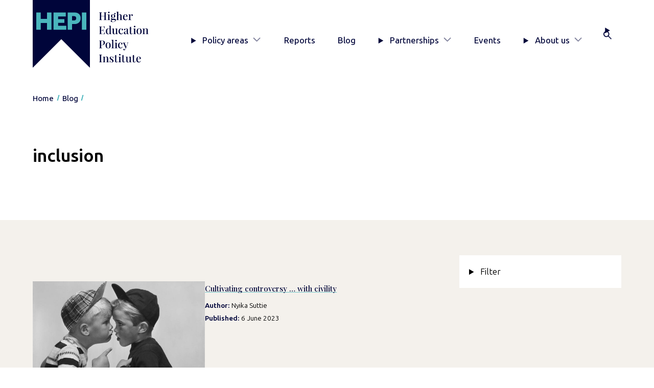

--- FILE ---
content_type: text/html; charset=UTF-8
request_url: https://www.hepi.ac.uk/tag/inclusion/
body_size: 7387
content:
<!DOCTYPE html><html lang="en-GB" class="no-js"><head><meta charset="UTF-8"/><meta name="viewport" content="width=device-width, initial-scale=1"/> <script type="text/javascript">(function(H){H.className=H.className.replace(/\bno-js\b/,'js')})(document.documentElement)</script> <meta name='robots' content='index, follow, max-image-preview:large, max-snippet:-1, max-video-preview:-1' /> <style media="screen">/*
* Theme Name: HEPI 2025
* Author: Headscape
* Description: A theme for HEPI
* Version: 1.2
* Text Domain: hepi
*/</style><link media="all" href="https://www.hepi.ac.uk/wp-content/cache/autoptimize/css/autoptimize_89eaac0c105971e6d95ce6254e8a80fd.css" rel="stylesheet"><link media="print" href="https://www.hepi.ac.uk/wp-content/cache/autoptimize/css/autoptimize_67375a0fe59629232b0df270c7102359.css" rel="stylesheet"><title>inclusion Archives - HEPI</title><link rel="canonical" href="https://www.hepi.ac.uk/tag/inclusion/" /><meta property="og:locale" content="en_GB" /><meta property="og:type" content="article" /><meta property="og:title" content="inclusion Archives - HEPI" /><meta property="og:url" content="https://www.hepi.ac.uk/tag/inclusion/" /><meta property="og:site_name" content="HEPI" /><meta property="og:image" content="https://www.hepi.ac.uk/wp-content/uploads/2025/08/hepi-opengraph.png" /><meta property="og:image:width" content="1200" /><meta property="og:image:height" content="675" /><meta property="og:image:type" content="image/png" /><meta name="twitter:card" content="summary_large_image" /><meta name="twitter:site" content="@HEPI_news" /> <script type="application/ld+json" class="yoast-schema-graph">{"@context":"https://schema.org","@graph":[{"@type":"CollectionPage","@id":"https://www.hepi.ac.uk/tag/inclusion/","url":"https://www.hepi.ac.uk/tag/inclusion/","name":"inclusion Archives - HEPI","isPartOf":{"@id":"https://www.hepi.ac.uk/#website"},"primaryImageOfPage":{"@id":"https://www.hepi.ac.uk/tag/inclusion/#primaryimage"},"image":{"@id":"https://www.hepi.ac.uk/tag/inclusion/#primaryimage"},"thumbnailUrl":"https://www.hepi.ac.uk/wp-content/uploads/2023/05/iStock-120427249.jpg","breadcrumb":{"@id":"https://www.hepi.ac.uk/tag/inclusion/#breadcrumb"},"inLanguage":"en-GB"},{"@type":"ImageObject","inLanguage":"en-GB","@id":"https://www.hepi.ac.uk/tag/inclusion/#primaryimage","url":"https://www.hepi.ac.uk/wp-content/uploads/2023/05/iStock-120427249.jpg","contentUrl":"https://www.hepi.ac.uk/wp-content/uploads/2023/05/iStock-120427249.jpg","width":1219,"height":860},{"@type":"BreadcrumbList","@id":"https://www.hepi.ac.uk/tag/inclusion/#breadcrumb","itemListElement":[{"@type":"ListItem","position":1,"name":"Home","item":"https://www.hepi.ac.uk/"},{"@type":"ListItem","position":2,"name":"inclusion"}]},{"@type":"WebSite","@id":"https://www.hepi.ac.uk/#website","url":"https://www.hepi.ac.uk/","name":"HEPI","description":"The UK&#039;s only independent think tank devoted to higher education.","potentialAction":[{"@type":"SearchAction","target":{"@type":"EntryPoint","urlTemplate":"https://www.hepi.ac.uk/?s={search_term_string}"},"query-input":{"@type":"PropertyValueSpecification","valueRequired":true,"valueName":"search_term_string"}}],"inLanguage":"en-GB"}]}</script> <link rel='dns-prefetch' href='//stats.wp.com' /><link rel='preconnect' href='//c0.wp.com' /><link rel="alternate" type="application/rss+xml" title="HEPI &raquo; inclusion Tag Feed" href="https://www.hepi.ac.uk/tag/inclusion/feed/" /> <script type="text/javascript" src="https://www.hepi.ac.uk/wp-includes/js/jquery/jquery.min.js?ver=3.7.1" id="jquery-core-js"></script> <link rel="https://api.w.org/" href="https://www.hepi.ac.uk/wp-json/" /><link rel="alternate" title="JSON" type="application/json" href="https://www.hepi.ac.uk/wp-json/wp/v2/tags/351" /><link rel="EditURI" type="application/rsd+xml" title="RSD" href="https://www.hepi.ac.uk/xmlrpc.php?rsd" /><link rel="icon" href="https://www.hepi.ac.uk/wp-content/uploads/2025/08/cropped-hepi-favicon-32x32.png" sizes="32x32" /><link rel="icon" href="https://www.hepi.ac.uk/wp-content/uploads/2025/08/cropped-hepi-favicon-192x192.png" sizes="192x192" /><link rel="apple-touch-icon" href="https://www.hepi.ac.uk/wp-content/uploads/2025/08/cropped-hepi-favicon-180x180.png" /><meta name="msapplication-TileImage" content="https://www.hepi.ac.uk/wp-content/uploads/2025/08/cropped-hepi-favicon-270x270.png" />  <script>(function(w,d,s,l,i){w[l]=w[l]||[];w[l].push({'gtm.start':
						new Date().getTime(),event:'gtm.js'});var f=d.getElementsByTagName(s)[0],
					j=d.createElement(s),dl=l!='dataLayer'?'&l='+l:'';j.async=true;j.src=
					'https://www.googletagmanager.com/gtm.js?id='+i+dl;f.parentNode.insertBefore(j,f);
			})(window,document,'script','dataLayer','GTM-KSR949W');</script> </head><body class="archive tag tag-inclusion tag-351 wp-embed-responsive wp-theme-hepi-2025" ><header class="siteHeader" id="siteHeader"><div class="wrap"> <a href="#main-content" class="siteHeader__skip visually-hidden focusable">Skip to main content</a><div class="siteHeader__inner"><div class="siteHeader__branding"> <a href="/" class="siteHeader__brandingLink" title="HEPI Home"> <img src="https://www.hepi.ac.uk/wp-content/themes/hepi-2025/assets/images/logo-hepi-full.svg" alt="HEPI: Higher Education Policy Institute" class="siteHeader__brandingImg"/> </a></div><div class="siteHeader__mobileTools"> <button class="siteHeader__button" aria-controls="primaryNav" aria-expanded="false" aria-label="Toggle navigation" title="Toggle navigation"> <span>Menu</span><div class="siteHeader__buttonIcon"></div><div class="hamburger  hamburger--squeeze"> <span class="hamburger-box"> <span class="hamburger-inner"></span> </span></div> </button></div><div class="siteHeader__primaryNav"><nav class="primaryNav" id="primaryNav" aria-label="Primary"><ul class="primaryNav__list"><li class="primaryNav__item menu-item  menu-item-type-post_type  menu-item-object-page  menu-item-has-children  menu-item-33518"> <details class="primaryNav__accordion"> <summary class="primaryNav__toggle"> Policy areas </summary><div class="primaryNav__secondLevel"><div class="primaryNav__secondLevelWrap"> <a class="primaryNav__secondLevelTitle" href="https://www.hepi.ac.uk/policy-areas/">Go to Policy areas</a><ul class="primaryNav__secondLevelList"><li class="primaryNav__secondLevelListItem"> <a class="primaryNav__secondLevelLink" href="https://www.hepi.ac.uk/policy-areas/access-and-participation/">Access and participation</a></li><li class="primaryNav__secondLevelListItem"> <a class="primaryNav__secondLevelLink" href="https://www.hepi.ac.uk/policy-areas/funding-and-finance/">Funding and finance</a></li><li class="primaryNav__secondLevelListItem"> <a class="primaryNav__secondLevelLink" href="https://www.hepi.ac.uk/policy-areas/government-and-regulation/">Government and regulation</a></li><li class="primaryNav__secondLevelListItem"> <a class="primaryNav__secondLevelLink" href="https://www.hepi.ac.uk/policy-areas/research-and-innovation/">Research and innovation</a></li><li class="primaryNav__secondLevelListItem"> <a class="primaryNav__secondLevelLink" href="https://www.hepi.ac.uk/policy-areas/skills-employability-and-civic/">Skills, employability and civic</a></li><li class="primaryNav__secondLevelListItem"> <a class="primaryNav__secondLevelLink" href="https://www.hepi.ac.uk/policy-areas/staff-leadership-and-governance/">Staff, leadership and governance</a></li><li class="primaryNav__secondLevelListItem"> <a class="primaryNav__secondLevelLink" href="https://www.hepi.ac.uk/policy-areas/student-experience/">Student experience</a></li><li class="primaryNav__secondLevelListItem"> <a class="primaryNav__secondLevelLink" href="https://www.hepi.ac.uk/policy-areas/teaching-and-learning/">Teaching and learning</a></li></ul></div></div> </details></li><li class="primaryNav__item menu-item  menu-item-type-post_type  menu-item-object-page  menu-item-33528"> <a class="primaryNav__link" href="https://www.hepi.ac.uk/reports/">Reports</a></li><li class="primaryNav__item menu-item  menu-item-type-post_type  menu-item-object-page  current_page_parent  menu-item-33540"> <a class="primaryNav__link" href="https://www.hepi.ac.uk/blog/">Blog</a></li><li class="primaryNav__item menu-item  menu-item-type-post_type  menu-item-object-page  menu-item-has-children  menu-item-33559"> <details class="primaryNav__accordion"> <summary class="primaryNav__toggle"> Partnerships </summary><div class="primaryNav__secondLevel"><div class="primaryNav__secondLevelWrap"> <a class="primaryNav__secondLevelTitle" href="https://www.hepi.ac.uk/partnerships/">Go to Partnerships</a><ul class="primaryNav__secondLevelList"><li class="primaryNav__secondLevelListItem"> <a class="primaryNav__secondLevelLink" href="https://www.hepi.ac.uk/partnerships/the-hepi-partnership/">The HEPI Partnership</a></li><li class="primaryNav__secondLevelListItem"> <a class="primaryNav__secondLevelLink" href="https://www.hepi.ac.uk/partnerships/university-partnership/">University Partnership</a></li><li class="primaryNav__secondLevelListItem"> <a class="primaryNav__secondLevelLink" href="https://www.hepi.ac.uk/partnerships/sponsorship/">Sponsorship</a></li><li class="primaryNav__secondLevelListItem"> <a class="primaryNav__secondLevelLink" href="https://www.hepi.ac.uk/partnerships/consultancy/">Consultancy</a></li></ul></div></div> </details></li><li class="primaryNav__item menu-item  menu-item-type-post_type  menu-item-object-page  menu-item-33529"> <a class="primaryNav__link" href="https://www.hepi.ac.uk/events/">Events</a></li><li class="primaryNav__item menu-item  menu-item-type-post_type  menu-item-object-page  menu-item-has-children  menu-item-33541"> <details class="primaryNav__accordion"> <summary class="primaryNav__toggle"> About us </summary><div class="primaryNav__secondLevel"><div class="primaryNav__secondLevelWrap"> <a class="primaryNav__secondLevelTitle" href="https://www.hepi.ac.uk/about-us/">Go to About us</a><ul class="primaryNav__secondLevelList"><li class="primaryNav__secondLevelListItem"> <a class="primaryNav__secondLevelLink" href="https://www.hepi.ac.uk/about-us/who-we-are/">Who we are</a></li><li class="primaryNav__secondLevelListItem"> <a class="primaryNav__secondLevelLink" href="https://www.hepi.ac.uk/about-us/writing-for-hepi/">Writing for HEPI</a></li><li class="primaryNav__secondLevelListItem"> <a class="primaryNav__secondLevelLink" href="https://www.hepi.ac.uk/about-us/vacancies/">Vacancies</a></li><li class="primaryNav__secondLevelListItem"> <a class="primaryNav__secondLevelLink" href="https://www.hepi.ac.uk/about-us/contact-us/">Contact HEPI</a></li></ul></div></div> </details></li><li class="primaryNav__item menu-item  menu-item-type-custom  menu-item-object-custom  menu-item-33549"> <details class="primaryNav__accordion  primaryNav__accordion--search"> <summary class="primaryNav__toggle" title="Search"><div class="primaryNav__label">Search</div> </summary><div class="primaryNav__secondLevel"><div class="primaryNav__secondLevelWrap"><form class="siteHeader__searchForm  searchForm" action="/" method="get"><div class="searchForm__inner"> <label for="searchForm__searchInput" class="visually-hidden">Search</label> <input type="search" id="searchForm__searchInput" name="s" class="searchForm__searchInput" placeholder="Search" autocomplete="off"> <button type="submit" class="searchForm__searchSubmit button">Go</button></div></form></div></div> </details></li></ul></nav></div></div></div></header><nav class="breadcrumbs" aria-label="Breadcrumb"><div class="wrap"><ul><li class="home"><span><a title="Go to HEPI." href="https://www.hepi.ac.uk" class="home"><span>Home</span></a></span></li><li class="post-root post post-post"><span><a title="Go to Blog." href="https://www.hepi.ac.uk/blog/" class="post-root post post-post"><span>Blog</span></a></span></li><li class="archive taxonomy post_tag current-item"><span><span class="archive taxonomy post_tag current-item">inclusion</span></span></li></ul></div></nav><main id="main-content" role="main" ><div class="wrap"><div class="slab  alignfull"><div class="wrap"><h1>inclusion</h1></div></div><div class="slab  alignfull  has-background  has-neutral-primary-background-color"><div class="wrap"><div class="postListing"><div class="postListing__sidebar"> <noscript><p class="strong">Please enable JavaScript to allow filtering</p></noscript><h2 class="visually-hidden">Filter</h2> <details id="filters" class="filters"> <summary class="filters__toggle  h3"> <span class="filters__title">Filter</span> </summary><div class="filters__content"><div class="filters__facet  filters__facet--label-hidden"><div class="facetwp-facet facetwp-facet-keyword facetwp-type-search" data-name="keyword" data-type="search"></div></div><div class="filters__facet  filters__facet--label"><div class="facetwp-facet facetwp-facet-policy_areas facetwp-type-checkboxes" data-name="policy_areas" data-type="checkboxes"></div></div></div> </details></div><div class="postListing__main"><h2 class="visually-hidden">Results</h2><div class="postListing__header"><div class="postListing__status"> <span role="status" aria-live="polite"><div class="facetwp-facet facetwp-facet-counts facetwp-type-pager" data-name="counts" data-type="pager"></div> </span> <span><div class="facetwp-facet facetwp-facet-reset facetwp-type-reset" data-name="reset" data-type="reset"></div> </span><div aria-label="Current selections (click to remove a selection)"><div class="facetwp-selections"></div></div></div></div><div class="facetwp-template"><ul class="postListing__list"><li><div class="card "><figure class="card__figure"><div class="card__imgWrapper"> <img width="600" height="350" src="https://www.hepi.ac.uk/wp-content/uploads/2023/05/iStock-120427249-600x350.jpg" class="card__img" alt="" decoding="async" fetchpriority="high" srcset="https://www.hepi.ac.uk/wp-content/uploads/2023/05/iStock-120427249-600x350.jpg 600w, https://www.hepi.ac.uk/wp-content/uploads/2023/05/iStock-120427249-300x175.jpg 300w, https://www.hepi.ac.uk/wp-content/uploads/2023/05/iStock-120427249-900x525.jpg 900w" sizes="(max-width: 600px) 100vw, 600px" /></div></figure><div class="card__content"><div class="card__header"></div><div class="card__title"> <a class="link--stretched-before" href="https://www.hepi.ac.uk/2023/06/06/cultivating-controversy-with-civility/"> Cultivating controversy &#8230; with civility </a></div><div class="card__excerpt "></div><dl class="meta  meta--inline"><div class="meta__item"><dt>Author</dt><dd>Nyika Suttie</dd></div><div class="meta__item"><dt>Published</dt><dd>6 June 2023</dd></div></dl></div></div></li></ul></div> <noscript> </noscript><nav class="pagination  no-js-hidden" aria-label="Pagination"><div class="facetwp-facet facetwp-facet-pagination facetwp-type-pager" data-name="pagination" data-type="pager"></div></nav></div></div></div></div></div></main><div class="subscribeSlab  slab  alignfull  has-background  has-primary-background-color"><div class="wrap"><div class="subscribeSlab__inner"><figure class="subscribeSlab__figure"> <img width="600" height="822" src="https://www.hepi.ac.uk/wp-content/uploads/2025/12/COVER-600x822.jpeg" class="subscribeSlab__img1 wpsmartcrop-image" alt="" decoding="async" srcset="https://www.hepi.ac.uk/wp-content/uploads/2025/12/COVER-600x822.jpeg 600w, https://www.hepi.ac.uk/wp-content/uploads/2025/12/COVER-300x411.jpeg 300w, https://www.hepi.ac.uk/wp-content/uploads/2025/12/COVER-1200x1645.jpeg 1200w" sizes="(max-width: 600px) 100vw, 600px" data-smartcrop-focus="[51,18]" /> <img width="600" height="822" src="https://www.hepi.ac.uk/wp-content/uploads/2025/12/Rethining-Student-Voice-600x822.jpg" class="subscribeSlab__img2 wpsmartcrop-image" alt="" decoding="async" srcset="https://www.hepi.ac.uk/wp-content/uploads/2025/12/Rethining-Student-Voice-600x822.jpg 600w, https://www.hepi.ac.uk/wp-content/uploads/2025/12/Rethining-Student-Voice-220x300.jpg 220w, https://www.hepi.ac.uk/wp-content/uploads/2025/12/Rethining-Student-Voice-300x411.jpg 300w, https://www.hepi.ac.uk/wp-content/uploads/2025/12/Rethining-Student-Voice-1200x1645.jpg 1200w" sizes="(max-width: 600px) 100vw, 600px" data-smartcrop-focus="[50,18]" /></figure><div class="subscribeSlab__content"><h2 class="text-color-secondary">Subscribe today!</h2><p class="intro">Enter your email address to subscribe to HEPI Insights. The latest reports, policy debates and events information will be delivered straight to your inbox.</p><div class="subscribeSlab__widget"><div class="jetpack_subscription_widget"><h2 class="widgettitle"></h2><div class="wp-block-jetpack-subscriptions__container"><form action="#" method="post" accept-charset="utf-8" id="subscribe-blog-1"
 data-blog="83795794"
 data-post_access_level="everybody" ><p id="subscribe-email"> <label id="jetpack-subscribe-label"
 class="screen-reader-text"
 for="subscribe-field-1"> Email Address </label> <input type="email" name="email" autocomplete="email" required="required"
 value=""
 id="subscribe-field-1"
 placeholder="Email Address"
 /></p><p id="subscribe-submit"
 > <input type="hidden" name="action" value="subscribe"/> <input type="hidden" name="source" value="https://www.hepi.ac.uk/tag/inclusion/"/> <input type="hidden" name="sub-type" value="widget"/> <input type="hidden" name="redirect_fragment" value="subscribe-blog-1"/> <input type="hidden" id="_wpnonce" name="_wpnonce" value="4e87dd1281" /><input type="hidden" name="_wp_http_referer" value="/tag/inclusion/" /> <button type="submit"
 class="wp-block-button__link"
 style="margin: 0; margin-left: 0px;"
 name="jetpack_subscriptions_widget"
 > Subscribe </button></p></form></div></div></div></div></div></div></div><footer class="siteFooter" aria-label="Site footer"><div class="siteFooter__inner"><div class="wrap"><div class="siteFooter__columns"><div class="siteFooter__contactConnect"><div class="siteFooter__contact"><h2 class="h4">Contact Us</h2><ul><li><a href="">+44 (0) 1865 819393</a></li><li>HEPI, 99 Banbury Road, Oxford OX2 6JX</li><li><a href="/cdn-cgi/l/email-protection#1170757c787f51797461783f70723f647a"><span class="__cf_email__" data-cfemail="d3b2b7bebabd93bbb6a3bafdb2b0fda6b8">[email&#160;protected]</span></a></li></ul></div><nav class="siteFooter__connect" aria-label="Follow us"><h2 class="h4">Connect</h2><ul><li><a class="siteFooter__socialLink--x-(twitter)" href="https://x.com/HEPI_news">X (Twitter)</a></li><li><a class="siteFooter__socialLink--linkedin" href="https://www.linkedin.com/company/higher-education-policy-institute/">LinkedIn</a></li></ul></nav></div><nav class="siteFooter__policyAreas" aria-label="Policy areas"><h2 class="h4">Policy areas</h2><ul><li><a href="https://www.hepi.ac.uk/policy-areas/access-and-participation/">Access and participation</a></li><li><a href="https://www.hepi.ac.uk/policy-areas/funding-and-finance/">Funding and finance</a></li><li><a href="https://www.hepi.ac.uk/policy-areas/government-and-regulation/">Government and regulation</a></li><li><a href="https://www.hepi.ac.uk/policy-areas/research-and-innovation/">Research and innovation</a></li><li><a href="https://www.hepi.ac.uk/policy-areas/skills-employability-and-civic/">Skills, employability and civic</a></li><li><a href="https://www.hepi.ac.uk/policy-areas/staff-leadership-and-governance/">Staff, leadership and governance</a></li><li><a href="https://www.hepi.ac.uk/policy-areas/student-experience/">Student experience</a></li><li><a href="https://www.hepi.ac.uk/policy-areas/teaching-and-learning/">Teaching and learning</a></li></ul></nav><div class="siteFooter__quickLinks"><h2 class="h4">Quick links</h2><ul><li><a href="https://www.hepi.ac.uk/reports/">Reports</a></li><li><a href="https://www.hepi.ac.uk/events/">Events</a></li><li><a href="https://www.hepi.ac.uk/category/news/">News</a></li><li><a href="https://www.hepi.ac.uk/partnerships/">Partnerships</a></li><li><a href="https://www.hepi.ac.uk/sign-up/">Sign up</a></li><li><a href="https://www.hepi.ac.uk/about-us/contact-us/">Contact HEPI</a></li></ul></div></div></div></div><div class="siteFooter__legal"><div class="wrap"><p> <span>Company number: 4503712</span> <span>Charity number: 1099645</span> <span>© Copyright HEPI, 2025</span></p><ul><li><a href="https://www.hepi.ac.uk/cookies/">Cookies</a></li><li><a href="https://www.hepi.ac.uk/privacy-notice/">Privacy Notice</a></li></ul></div></div></footer> <script data-cfasync="false" src="/cdn-cgi/scripts/5c5dd728/cloudflare-static/email-decode.min.js"></script><script type="speculationrules">{"prefetch":[{"source":"document","where":{"and":[{"href_matches":"/*"},{"not":{"href_matches":["/wp-*.php","/wp-admin/*","/wp-content/uploads/*","/wp-content/*","/wp-content/plugins/*","/wp-content/themes/hepi-2025/*","/*\\?(.+)"]}},{"not":{"selector_matches":"a[rel~=\"nofollow\"]"}},{"not":{"selector_matches":".no-prefetch, .no-prefetch a"}}]},"eagerness":"conservative"}]}</script> <script type="text/javascript" id="jquery.wp-smartcrop-js-extra">var wpsmartcrop_options = {"focus_mode":"power-lines"};
//# sourceURL=jquery.wp-smartcrop-js-extra</script> <script type="text/javascript" id="jetpack-stats-js-before">_stq = window._stq || [];
_stq.push([ "view", JSON.parse("{\"v\":\"ext\",\"blog\":\"83795794\",\"post\":\"0\",\"tz\":\"0\",\"srv\":\"www.hepi.ac.uk\",\"arch_tag\":\"inclusion\",\"arch_results\":\"1\",\"j\":\"1:15.3.1\"}") ]);
_stq.push([ "clickTrackerInit", "83795794", "0" ]);
//# sourceURL=jetpack-stats-js-before</script> <script type="text/javascript" src="https://stats.wp.com/e-202501.js" id="jetpack-stats-js" defer="defer" data-wp-strategy="defer"></script> <script id="wp-emoji-settings" type="application/json">{"baseUrl":"https://s.w.org/images/core/emoji/17.0.2/72x72/","ext":".png","svgUrl":"https://s.w.org/images/core/emoji/17.0.2/svg/","svgExt":".svg","source":{"concatemoji":"https://www.hepi.ac.uk/wp-includes/js/wp-emoji-release.min.js?ver=5cadf49a31dafe0b67c4d7e2cb158107"}}</script> <script type="module">/*! This file is auto-generated */
const a=JSON.parse(document.getElementById("wp-emoji-settings").textContent),o=(window._wpemojiSettings=a,"wpEmojiSettingsSupports"),s=["flag","emoji"];function i(e){try{var t={supportTests:e,timestamp:(new Date).valueOf()};sessionStorage.setItem(o,JSON.stringify(t))}catch(e){}}function c(e,t,n){e.clearRect(0,0,e.canvas.width,e.canvas.height),e.fillText(t,0,0);t=new Uint32Array(e.getImageData(0,0,e.canvas.width,e.canvas.height).data);e.clearRect(0,0,e.canvas.width,e.canvas.height),e.fillText(n,0,0);const a=new Uint32Array(e.getImageData(0,0,e.canvas.width,e.canvas.height).data);return t.every((e,t)=>e===a[t])}function p(e,t){e.clearRect(0,0,e.canvas.width,e.canvas.height),e.fillText(t,0,0);var n=e.getImageData(16,16,1,1);for(let e=0;e<n.data.length;e++)if(0!==n.data[e])return!1;return!0}function u(e,t,n,a){switch(t){case"flag":return n(e,"\ud83c\udff3\ufe0f\u200d\u26a7\ufe0f","\ud83c\udff3\ufe0f\u200b\u26a7\ufe0f")?!1:!n(e,"\ud83c\udde8\ud83c\uddf6","\ud83c\udde8\u200b\ud83c\uddf6")&&!n(e,"\ud83c\udff4\udb40\udc67\udb40\udc62\udb40\udc65\udb40\udc6e\udb40\udc67\udb40\udc7f","\ud83c\udff4\u200b\udb40\udc67\u200b\udb40\udc62\u200b\udb40\udc65\u200b\udb40\udc6e\u200b\udb40\udc67\u200b\udb40\udc7f");case"emoji":return!a(e,"\ud83e\u1fac8")}return!1}function f(e,t,n,a){let r;const o=(r="undefined"!=typeof WorkerGlobalScope&&self instanceof WorkerGlobalScope?new OffscreenCanvas(300,150):document.createElement("canvas")).getContext("2d",{willReadFrequently:!0}),s=(o.textBaseline="top",o.font="600 32px Arial",{});return e.forEach(e=>{s[e]=t(o,e,n,a)}),s}function r(e){var t=document.createElement("script");t.src=e,t.defer=!0,document.head.appendChild(t)}a.supports={everything:!0,everythingExceptFlag:!0},new Promise(t=>{let n=function(){try{var e=JSON.parse(sessionStorage.getItem(o));if("object"==typeof e&&"number"==typeof e.timestamp&&(new Date).valueOf()<e.timestamp+604800&&"object"==typeof e.supportTests)return e.supportTests}catch(e){}return null}();if(!n){if("undefined"!=typeof Worker&&"undefined"!=typeof OffscreenCanvas&&"undefined"!=typeof URL&&URL.createObjectURL&&"undefined"!=typeof Blob)try{var e="postMessage("+f.toString()+"("+[JSON.stringify(s),u.toString(),c.toString(),p.toString()].join(",")+"));",a=new Blob([e],{type:"text/javascript"});const r=new Worker(URL.createObjectURL(a),{name:"wpTestEmojiSupports"});return void(r.onmessage=e=>{i(n=e.data),r.terminate(),t(n)})}catch(e){}i(n=f(s,u,c,p))}t(n)}).then(e=>{for(const n in e)a.supports[n]=e[n],a.supports.everything=a.supports.everything&&a.supports[n],"flag"!==n&&(a.supports.everythingExceptFlag=a.supports.everythingExceptFlag&&a.supports[n]);var t;a.supports.everythingExceptFlag=a.supports.everythingExceptFlag&&!a.supports.flag,a.supports.everything||((t=a.source||{}).concatemoji?r(t.concatemoji):t.wpemoji&&t.twemoji&&(r(t.twemoji),r(t.wpemoji)))});
//# sourceURL=https://www.hepi.ac.uk/wp-includes/js/wp-emoji-loader.min.js</script> <script>window.FWP_JSON = {"a11y":{"label_page":"Go to page","label_page_next":"Go to next page","label_page_prev":"Go to previous page"},"prefix":"_","no_results_text":"No results found","ajaxurl":"https:\/\/www.hepi.ac.uk\/wp-json\/facetwp\/v1\/refresh","nonce":"53fc3278dd","preload_data":{"facets":{"keyword":"<span class=\"facetwp-input-wrap\"><i class=\"facetwp-icon\"><\/i><input type=\"text\" class=\"facetwp-search\" value=\"\" placeholder=\"Search by keyword\" autocomplete=\"off\" \/><\/span>","policy_areas":"","counts":"1 result found","reset":"<a class=\"facetwp-reset facetwp-hide-empty\" href=\"javascript:;\">Clear all filters<\/a>","pagination":"<div class=\"facetwp-pager\"><\/div>"},"template":"","settings":{"debug":"Enable debug mode in [Settings > FacetWP > Settings]","pager":{"page":1,"per_page":10,"total_rows":1,"total_rows_unfiltered":1,"total_pages":1},"num_choices":{"policy_areas":0},"labels":{"keyword":"Keyword","policy_areas":"Policy areas","counts":"Counts","reset":"Reset","pagination":"Pagination"},"keyword":{"auto_refresh":"no"},"policy_areas":{"show_expanded":"no"},"counts":{"pager_type":"counts"},"pagination":{"pager_type":"numbers","scroll_target":"","scroll_offset":0},"places":"place-class"}},"expand":"[+]","collapse":"[-]"};
window.FWP_HTTP = {"get":[],"uri":"tag\/inclusion","url_vars":[]};</script> <script defer src="https://www.hepi.ac.uk/wp-content/cache/autoptimize/js/autoptimize_39abdc67b2451cf4592754daf28e7156.js"></script><script defer src="https://static.cloudflareinsights.com/beacon.min.js/vcd15cbe7772f49c399c6a5babf22c1241717689176015" integrity="sha512-ZpsOmlRQV6y907TI0dKBHq9Md29nnaEIPlkf84rnaERnq6zvWvPUqr2ft8M1aS28oN72PdrCzSjY4U6VaAw1EQ==" data-cf-beacon='{"version":"2024.11.0","token":"9fdb6aa68d7b4390b61c989f98fc7bf7","r":1,"server_timing":{"name":{"cfCacheStatus":true,"cfEdge":true,"cfExtPri":true,"cfL4":true,"cfOrigin":true,"cfSpeedBrain":true},"location_startswith":null}}' crossorigin="anonymous"></script>
</body></html>

--- FILE ---
content_type: text/css; charset=UTF-8
request_url: https://www.hepi.ac.uk/wp-content/cache/autoptimize/css/autoptimize_89eaac0c105971e6d95ce6254e8a80fd.css
body_size: 13894
content:
@import url("https://fonts.googleapis.com/css2?family=Playfair+Display:ital,wght@0,400..900;1,400..900&family=Ubuntu+Sans:ital,wght@0,100..800;1,100..800&display=swap");
img:is([sizes=auto i],[sizes^="auto," i]){contain-intrinsic-size:3000px 1500px}
img.wp-smiley,img.emoji{display:inline !important;border:none !important;box-shadow:none !important;height:1em !important;width:1em !important;margin:0 .07em !important;vertical-align:-.1em !important;background:0 0 !important;padding:0 !important}
:root{--wp-block-synced-color:#7a00df;--wp-block-synced-color--rgb:122,0,223;--wp-bound-block-color:var(--wp-block-synced-color);--wp-editor-canvas-background:#ddd;--wp-admin-theme-color:#007cba;--wp-admin-theme-color--rgb:0,124,186;--wp-admin-theme-color-darker-10:#006ba1;--wp-admin-theme-color-darker-10--rgb:0,107,160.5;--wp-admin-theme-color-darker-20:#005a87;--wp-admin-theme-color-darker-20--rgb:0,90,135;--wp-admin-border-width-focus:2px}@media (min-resolution:192dpi){:root{--wp-admin-border-width-focus:1.5px}}.wp-element-button{cursor:pointer}:root .has-very-light-gray-background-color{background-color:#eee}:root .has-very-dark-gray-background-color{background-color:#313131}:root .has-very-light-gray-color{color:#eee}:root .has-very-dark-gray-color{color:#313131}:root .has-vivid-green-cyan-to-vivid-cyan-blue-gradient-background{background:linear-gradient(135deg,#00d084,#0693e3)}:root .has-purple-crush-gradient-background{background:linear-gradient(135deg,#34e2e4,#4721fb 50%,#ab1dfe)}:root .has-hazy-dawn-gradient-background{background:linear-gradient(135deg,#faaca8,#dad0ec)}:root .has-subdued-olive-gradient-background{background:linear-gradient(135deg,#fafae1,#67a671)}:root .has-atomic-cream-gradient-background{background:linear-gradient(135deg,#fdd79a,#004a59)}:root .has-nightshade-gradient-background{background:linear-gradient(135deg,#330968,#31cdcf)}:root .has-midnight-gradient-background{background:linear-gradient(135deg,#020381,#2874fc)}:root{--wp--preset--font-size--normal:16px;--wp--preset--font-size--huge:42px}.has-regular-font-size{font-size:1em}.has-larger-font-size{font-size:2.625em}.has-normal-font-size{font-size:var(--wp--preset--font-size--normal)}.has-huge-font-size{font-size:var(--wp--preset--font-size--huge)}.has-text-align-center{text-align:center}.has-text-align-left{text-align:left}.has-text-align-right{text-align:right}.has-fit-text{white-space:nowrap!important}#end-resizable-editor-section{display:none}.aligncenter{clear:both}.items-justified-left{justify-content:flex-start}.items-justified-center{justify-content:center}.items-justified-right{justify-content:flex-end}.items-justified-space-between{justify-content:space-between}.screen-reader-text{border:0;clip-path:inset(50%);height:1px;margin:-1px;overflow:hidden;padding:0;position:absolute;width:1px;word-wrap:normal!important}.screen-reader-text:focus{background-color:#ddd;clip-path:none;color:#444;display:block;font-size:1em;height:auto;left:5px;line-height:normal;padding:15px 23px 14px;text-decoration:none;top:5px;width:auto;z-index:100000}html :where(.has-border-color){border-style:solid}html :where([style*=border-top-color]){border-top-style:solid}html :where([style*=border-right-color]){border-right-style:solid}html :where([style*=border-bottom-color]){border-bottom-style:solid}html :where([style*=border-left-color]){border-left-style:solid}html :where([style*=border-width]){border-style:solid}html :where([style*=border-top-width]){border-top-style:solid}html :where([style*=border-right-width]){border-right-style:solid}html :where([style*=border-bottom-width]){border-bottom-style:solid}html :where([style*=border-left-width]){border-left-style:solid}html :where(img[class*=wp-image-]){height:auto;max-width:100%}:where(figure){margin:0 0 1em}html :where(.is-position-sticky){--wp-admin--admin-bar--position-offset:var(--wp-admin--admin-bar--height,0px)}@media screen and (max-width:600px){html :where(.is-position-sticky){--wp-admin--admin-bar--position-offset:0px}}
:root{--wp--preset--aspect-ratio--square:1;--wp--preset--aspect-ratio--4-3:4/3;--wp--preset--aspect-ratio--3-4:3/4;--wp--preset--aspect-ratio--3-2:3/2;--wp--preset--aspect-ratio--2-3:2/3;--wp--preset--aspect-ratio--16-9:16/9;--wp--preset--aspect-ratio--9-16:9/16;--wp--preset--color--black:#000;--wp--preset--color--cyan-bluish-gray:#abb8c3;--wp--preset--color--white:#fff;--wp--preset--color--pale-pink:#f78da7;--wp--preset--color--vivid-red:#cf2e2e;--wp--preset--color--luminous-vivid-orange:#ff6900;--wp--preset--color--luminous-vivid-amber:#fcb900;--wp--preset--color--light-green-cyan:#7bdcb5;--wp--preset--color--vivid-green-cyan:#00d084;--wp--preset--color--pale-cyan-blue:#8ed1fc;--wp--preset--color--vivid-cyan-blue:#0693e3;--wp--preset--color--vivid-purple:#9b51e0;--wp--preset--color--primary:#00053a;--wp--preset--color--secondary:#4ab5bd;--wp--preset--color--neutral-primary:#f4f1ec;--wp--preset--color--neutral-secondary:#e4f0ef;--wp--preset--gradient--vivid-cyan-blue-to-vivid-purple:linear-gradient(135deg,#0693e3 0%,#9b51e0 100%);--wp--preset--gradient--light-green-cyan-to-vivid-green-cyan:linear-gradient(135deg,#7adcb4 0%,#00d082 100%);--wp--preset--gradient--luminous-vivid-amber-to-luminous-vivid-orange:linear-gradient(135deg,#fcb900 0%,#ff6900 100%);--wp--preset--gradient--luminous-vivid-orange-to-vivid-red:linear-gradient(135deg,#ff6900 0%,#cf2e2e 100%);--wp--preset--gradient--very-light-gray-to-cyan-bluish-gray:linear-gradient(135deg,#eee 0%,#a9b8c3 100%);--wp--preset--gradient--cool-to-warm-spectrum:linear-gradient(135deg,#4aeadc 0%,#9778d1 20%,#cf2aba 40%,#ee2c82 60%,#fb6962 80%,#fef84c 100%);--wp--preset--gradient--blush-light-purple:linear-gradient(135deg,#ffceec 0%,#9896f0 100%);--wp--preset--gradient--blush-bordeaux:linear-gradient(135deg,#fecda5 0%,#fe2d2d 50%,#6b003e 100%);--wp--preset--gradient--luminous-dusk:linear-gradient(135deg,#ffcb70 0%,#c751c0 50%,#4158d0 100%);--wp--preset--gradient--pale-ocean:linear-gradient(135deg,#fff5cb 0%,#b6e3d4 50%,#33a7b5 100%);--wp--preset--gradient--electric-grass:linear-gradient(135deg,#caf880 0%,#71ce7e 100%);--wp--preset--gradient--midnight:linear-gradient(135deg,#020381 0%,#2874fc 100%);--wp--preset--font-size--small:.9rem;--wp--preset--font-size--medium:1rem;--wp--preset--font-size--large:1.125rem;--wp--preset--font-size--x-large:1.25rem;--wp--preset--font-size--2-x-small:.75rem;--wp--preset--font-size--x-small:.8rem;--wp--preset--spacing--20:.44rem;--wp--preset--spacing--30:.67rem;--wp--preset--spacing--40:1rem;--wp--preset--spacing--50:1.5rem;--wp--preset--spacing--60:2.25rem;--wp--preset--spacing--70:3.38rem;--wp--preset--spacing--80:5.06rem;--wp--preset--shadow--natural:6px 6px 9px rgba(0,0,0,.2);--wp--preset--shadow--deep:12px 12px 50px rgba(0,0,0,.4);--wp--preset--shadow--sharp:6px 6px 0px rgba(0,0,0,.2);--wp--preset--shadow--outlined:6px 6px 0px -3px #fff,6px 6px #000;--wp--preset--shadow--crisp:6px 6px 0px #000}.wp-block-pullquote{--wp--preset--color--neutral-primary:#f4f1ec;--wp--preset--color--neutral-secondary:#e4f0ef}.wp-block-quote{--wp--preset--color--neutral-primary:#f4f1ec;--wp--preset--color--neutral-secondary:#e4f0ef}.wp-block-acf-slab{--wp--preset--color--neutral-primary:#f4f1ec;--wp--preset--color--neutral-secondary:#e4f0ef}.wp-block-acf-box{--wp--preset--color--neutral-primary:#f4f1ec;--wp--preset--color--neutral-secondary:#e4f0ef;--wp--preset--color--primary:#00053a;--wp--preset--color--secondary:#4ab5bd}:root{--wp--style--global--content-size:40rem;--wp--style--global--wide-size:70rem}:where(body){margin:0}.wp-site-blocks{padding-top:var(--wp--style--root--padding-top);padding-bottom:var(--wp--style--root--padding-bottom)}.has-global-padding{padding-right:var(--wp--style--root--padding-right);padding-left:var(--wp--style--root--padding-left)}.has-global-padding>.alignfull{margin-right:calc(var(--wp--style--root--padding-right) * -1);margin-left:calc(var(--wp--style--root--padding-left) * -1)}.has-global-padding :where(:not(.alignfull.is-layout-flow)>.has-global-padding:not(.wp-block-block,.alignfull)){padding-right:0;padding-left:0}.has-global-padding :where(:not(.alignfull.is-layout-flow)>.has-global-padding:not(.wp-block-block,.alignfull))>.alignfull{margin-left:0;margin-right:0}.wp-site-blocks>.alignleft{float:left;margin-right:2em}.wp-site-blocks>.alignright{float:right;margin-left:2em}.wp-site-blocks>.aligncenter{justify-content:center;margin-left:auto;margin-right:auto}:where(.is-layout-flex){gap:.5em}:where(.is-layout-grid){gap:.5em}.is-layout-flow>.alignleft{float:left;margin-inline-start:0;margin-inline-end:2em}.is-layout-flow>.alignright{float:right;margin-inline-start:2em;margin-inline-end:0}.is-layout-flow>.aligncenter{margin-left:auto !important;margin-right:auto !important}.is-layout-constrained>.alignleft{float:left;margin-inline-start:0;margin-inline-end:2em}.is-layout-constrained>.alignright{float:right;margin-inline-start:2em;margin-inline-end:0}.is-layout-constrained>.aligncenter{margin-left:auto !important;margin-right:auto !important}.is-layout-constrained>:where(:not(.alignleft):not(.alignright):not(.alignfull)){max-width:var(--wp--style--global--content-size);margin-left:auto !important;margin-right:auto !important}.is-layout-constrained>.alignwide{max-width:var(--wp--style--global--wide-size)}body .is-layout-flex{display:flex}.is-layout-flex{flex-wrap:wrap;align-items:center}.is-layout-flex>:is(*,div){margin:0}body .is-layout-grid{display:grid}.is-layout-grid>:is(*,div){margin:0}body{--wp--style--root--padding-top:0px;--wp--style--root--padding-right:0px;--wp--style--root--padding-bottom:0px;--wp--style--root--padding-left:0px}a:where(:not(.wp-element-button)){text-decoration:underline}:root :where(.wp-element-button,.wp-block-button__link){background-color:#32373c;border-width:0;color:#fff;font-family:inherit;font-size:inherit;font-style:inherit;font-weight:inherit;letter-spacing:inherit;line-height:inherit;padding-top:calc(0.667em + 2px);padding-right:calc(1.333em + 2px);padding-bottom:calc(0.667em + 2px);padding-left:calc(1.333em + 2px);text-decoration:none;text-transform:inherit}.has-black-color{color:var(--wp--preset--color--black) !important}.has-cyan-bluish-gray-color{color:var(--wp--preset--color--cyan-bluish-gray) !important}.has-white-color{color:var(--wp--preset--color--white) !important}.has-pale-pink-color{color:var(--wp--preset--color--pale-pink) !important}.has-vivid-red-color{color:var(--wp--preset--color--vivid-red) !important}.has-luminous-vivid-orange-color{color:var(--wp--preset--color--luminous-vivid-orange) !important}.has-luminous-vivid-amber-color{color:var(--wp--preset--color--luminous-vivid-amber) !important}.has-light-green-cyan-color{color:var(--wp--preset--color--light-green-cyan) !important}.has-vivid-green-cyan-color{color:var(--wp--preset--color--vivid-green-cyan) !important}.has-pale-cyan-blue-color{color:var(--wp--preset--color--pale-cyan-blue) !important}.has-vivid-cyan-blue-color{color:var(--wp--preset--color--vivid-cyan-blue) !important}.has-vivid-purple-color{color:var(--wp--preset--color--vivid-purple) !important}.has-primary-color{color:var(--wp--preset--color--primary) !important}.has-secondary-color{color:var(--wp--preset--color--secondary) !important}.has-neutral-primary-color{color:var(--wp--preset--color--neutral-primary) !important}.has-neutral-secondary-color{color:var(--wp--preset--color--neutral-secondary) !important}.has-black-background-color{background-color:var(--wp--preset--color--black) !important}.has-cyan-bluish-gray-background-color{background-color:var(--wp--preset--color--cyan-bluish-gray) !important}.has-white-background-color{background-color:var(--wp--preset--color--white) !important}.has-pale-pink-background-color{background-color:var(--wp--preset--color--pale-pink) !important}.has-vivid-red-background-color{background-color:var(--wp--preset--color--vivid-red) !important}.has-luminous-vivid-orange-background-color{background-color:var(--wp--preset--color--luminous-vivid-orange) !important}.has-luminous-vivid-amber-background-color{background-color:var(--wp--preset--color--luminous-vivid-amber) !important}.has-light-green-cyan-background-color{background-color:var(--wp--preset--color--light-green-cyan) !important}.has-vivid-green-cyan-background-color{background-color:var(--wp--preset--color--vivid-green-cyan) !important}.has-pale-cyan-blue-background-color{background-color:var(--wp--preset--color--pale-cyan-blue) !important}.has-vivid-cyan-blue-background-color{background-color:var(--wp--preset--color--vivid-cyan-blue) !important}.has-vivid-purple-background-color{background-color:var(--wp--preset--color--vivid-purple) !important}.has-primary-background-color{background-color:var(--wp--preset--color--primary) !important}.has-secondary-background-color{background-color:var(--wp--preset--color--secondary) !important}.has-neutral-primary-background-color{background-color:var(--wp--preset--color--neutral-primary) !important}.has-neutral-secondary-background-color{background-color:var(--wp--preset--color--neutral-secondary) !important}.has-black-border-color{border-color:var(--wp--preset--color--black) !important}.has-cyan-bluish-gray-border-color{border-color:var(--wp--preset--color--cyan-bluish-gray) !important}.has-white-border-color{border-color:var(--wp--preset--color--white) !important}.has-pale-pink-border-color{border-color:var(--wp--preset--color--pale-pink) !important}.has-vivid-red-border-color{border-color:var(--wp--preset--color--vivid-red) !important}.has-luminous-vivid-orange-border-color{border-color:var(--wp--preset--color--luminous-vivid-orange) !important}.has-luminous-vivid-amber-border-color{border-color:var(--wp--preset--color--luminous-vivid-amber) !important}.has-light-green-cyan-border-color{border-color:var(--wp--preset--color--light-green-cyan) !important}.has-vivid-green-cyan-border-color{border-color:var(--wp--preset--color--vivid-green-cyan) !important}.has-pale-cyan-blue-border-color{border-color:var(--wp--preset--color--pale-cyan-blue) !important}.has-vivid-cyan-blue-border-color{border-color:var(--wp--preset--color--vivid-cyan-blue) !important}.has-vivid-purple-border-color{border-color:var(--wp--preset--color--vivid-purple) !important}.has-primary-border-color{border-color:var(--wp--preset--color--primary) !important}.has-secondary-border-color{border-color:var(--wp--preset--color--secondary) !important}.has-neutral-primary-border-color{border-color:var(--wp--preset--color--neutral-primary) !important}.has-neutral-secondary-border-color{border-color:var(--wp--preset--color--neutral-secondary) !important}.has-vivid-cyan-blue-to-vivid-purple-gradient-background{background:var(--wp--preset--gradient--vivid-cyan-blue-to-vivid-purple) !important}.has-light-green-cyan-to-vivid-green-cyan-gradient-background{background:var(--wp--preset--gradient--light-green-cyan-to-vivid-green-cyan) !important}.has-luminous-vivid-amber-to-luminous-vivid-orange-gradient-background{background:var(--wp--preset--gradient--luminous-vivid-amber-to-luminous-vivid-orange) !important}.has-luminous-vivid-orange-to-vivid-red-gradient-background{background:var(--wp--preset--gradient--luminous-vivid-orange-to-vivid-red) !important}.has-very-light-gray-to-cyan-bluish-gray-gradient-background{background:var(--wp--preset--gradient--very-light-gray-to-cyan-bluish-gray) !important}.has-cool-to-warm-spectrum-gradient-background{background:var(--wp--preset--gradient--cool-to-warm-spectrum) !important}.has-blush-light-purple-gradient-background{background:var(--wp--preset--gradient--blush-light-purple) !important}.has-blush-bordeaux-gradient-background{background:var(--wp--preset--gradient--blush-bordeaux) !important}.has-luminous-dusk-gradient-background{background:var(--wp--preset--gradient--luminous-dusk) !important}.has-pale-ocean-gradient-background{background:var(--wp--preset--gradient--pale-ocean) !important}.has-electric-grass-gradient-background{background:var(--wp--preset--gradient--electric-grass) !important}.has-midnight-gradient-background{background:var(--wp--preset--gradient--midnight) !important}.has-small-font-size{font-size:var(--wp--preset--font-size--small) !important}.has-medium-font-size{font-size:var(--wp--preset--font-size--medium) !important}.has-large-font-size{font-size:var(--wp--preset--font-size--large) !important}.has-x-large-font-size{font-size:var(--wp--preset--font-size--x-large) !important}.has-2-x-small-font-size{font-size:var(--wp--preset--font-size--2-x-small) !important}.has-x-small-font-size{font-size:var(--wp--preset--font-size--x-small) !important}.wp-block-pullquote.has-neutral-primary-color{color:var(--wp--preset--color--neutral-primary) !important}.wp-block-pullquote.has-neutral-secondary-color{color:var(--wp--preset--color--neutral-secondary) !important}.wp-block-pullquote.has-neutral-primary-background-color{background-color:var(--wp--preset--color--neutral-primary) !important}.wp-block-pullquote.has-neutral-secondary-background-color{background-color:var(--wp--preset--color--neutral-secondary) !important}.wp-block-pullquote.has-neutral-primary-border-color{border-color:var(--wp--preset--color--neutral-primary) !important}.wp-block-pullquote.has-neutral-secondary-border-color{border-color:var(--wp--preset--color--neutral-secondary) !important}.wp-block-quote.has-neutral-primary-color{color:var(--wp--preset--color--neutral-primary) !important}.wp-block-quote.has-neutral-secondary-color{color:var(--wp--preset--color--neutral-secondary) !important}.wp-block-quote.has-neutral-primary-background-color{background-color:var(--wp--preset--color--neutral-primary) !important}.wp-block-quote.has-neutral-secondary-background-color{background-color:var(--wp--preset--color--neutral-secondary) !important}.wp-block-quote.has-neutral-primary-border-color{border-color:var(--wp--preset--color--neutral-primary) !important}.wp-block-quote.has-neutral-secondary-border-color{border-color:var(--wp--preset--color--neutral-secondary) !important}.wp-block-acf-slab.has-neutral-primary-color{color:var(--wp--preset--color--neutral-primary) !important}.wp-block-acf-slab.has-neutral-secondary-color{color:var(--wp--preset--color--neutral-secondary) !important}.wp-block-acf-slab.has-neutral-primary-background-color{background-color:var(--wp--preset--color--neutral-primary) !important}.wp-block-acf-slab.has-neutral-secondary-background-color{background-color:var(--wp--preset--color--neutral-secondary) !important}.wp-block-acf-slab.has-neutral-primary-border-color{border-color:var(--wp--preset--color--neutral-primary) !important}.wp-block-acf-slab.has-neutral-secondary-border-color{border-color:var(--wp--preset--color--neutral-secondary) !important}.wp-block-acf-box.has-neutral-primary-color{color:var(--wp--preset--color--neutral-primary) !important}.wp-block-acf-box.has-neutral-secondary-color{color:var(--wp--preset--color--neutral-secondary) !important}.wp-block-acf-box.has-primary-color{color:var(--wp--preset--color--primary) !important}.wp-block-acf-box.has-secondary-color{color:var(--wp--preset--color--secondary) !important}.wp-block-acf-box.has-neutral-primary-background-color{background-color:var(--wp--preset--color--neutral-primary) !important}.wp-block-acf-box.has-neutral-secondary-background-color{background-color:var(--wp--preset--color--neutral-secondary) !important}.wp-block-acf-box.has-primary-background-color{background-color:var(--wp--preset--color--primary) !important}.wp-block-acf-box.has-secondary-background-color{background-color:var(--wp--preset--color--secondary) !important}.wp-block-acf-box.has-neutral-primary-border-color{border-color:var(--wp--preset--color--neutral-primary) !important}.wp-block-acf-box.has-neutral-secondary-border-color{border-color:var(--wp--preset--color--neutral-secondary) !important}.wp-block-acf-box.has-primary-border-color{border-color:var(--wp--preset--color--primary) !important}.wp-block-acf-box.has-secondary-border-color{border-color:var(--wp--preset--color--secondary) !important}
img.wpsmartcrop-image{opacity:0;transition:opacity .2s;overflow:hidden;o-object-fit:cover;object-fit:cover}img.wpsmartcrop-image.wpsmartcrop-rendered{opacity:1}img.wpsmartcrop-image+div.wpsmartcrop-overlay{position:absolute;margin:0;padding:0;overflow:hidden;opacity:0;transition:opacity .2s}img.wpsmartcrop-image+div.wpsmartcrop-overlay.wpsmartcrop-overlay-rendered{opacity:1}img.wpsmartcrop-image+div.wpsmartcrop-overlay img{position:absolute;top:auto;right:auto;bottom:auto;left:auto;margin:0;padding:0;overflow:hidden;min-width:0;max-width:none;min-height:0;max-height:none;width:auto;height:auto}
@charset "UTF-8";html{line-height:1.15;-webkit-text-size-adjust:100%}body{margin:0}hr{box-sizing:content-box;height:0;overflow:visible}pre{font-family:monospace,monospace;font-size:1em}small{font-size:80%}sub,sup{font-size:75%;line-height:0;position:relative;vertical-align:baseline}sub{bottom:-.25em}sup{top:-.5em}button,input,optgroup,select,textarea{font-family:inherit;font-size:100%;line-height:1.15;margin:0}button,input{overflow:visible}button,select{text-transform:none}button,[type=button],[type=reset],[type=submit]{-webkit-appearance:button}button::-moz-focus-inner,[type=button]::-moz-focus-inner,[type=reset]::-moz-focus-inner,[type=submit]::-moz-focus-inner{border-style:none;padding:0}button:-moz-focusring,[type=button]:-moz-focusring,[type=reset]:-moz-focusring,[type=submit]:-moz-focusring{outline:1px dotted ButtonText}summary{display:list-item}
/*!
 * Hamburgers
 * @description Tasty CSS-animated hamburgers
 * @author Jonathan Suh @jonsuh
 * @site https://jonsuh.com/hamburgers
 * @link https://github.com/jonsuh/hamburgers
 */
html{position:relative;-webkit-text-decoration-skip:ink;text-decoration-skip-ink:auto;-webkit-font-smoothing:antialiased;font-size:100%}@media (max-width:359px){html{font-size:90%}}@media (min-width:50em) and (min-height:20em){html{font-size:105%}}@media (min-width:90em) and (min-height:20em){html{font-size:110%}}@media (min-width:95em) and (min-height:20em){html{font-size:120%}}@media (min-width:105em) and (min-height:50em){html{font-size:125%}}@media (min-width:115em) and (min-height:60em){html{font-size:130%}}body{font-family:"Ubuntu Sans",sans-serif;line-height:2;font-size:1rem;font-weight:400;tap-highlight-color:rgba(74,181,189,.25)}@media screen{body{background:#fff;color:#000}}::-moz-selection{background:rgba(166,143,94,.2)}::selection{background:rgba(166,143,94,.2)}a{font-weight:bolder;color:#00053a;cursor:pointer;text-decoration-thickness:.2em;text-decoration-color:var(--decoration-color,rgba(74,181,189,.75));-webkit-text-decoration-skip:none;text-decoration-skip:none;-webkit-text-decoration-skip-ink:none;text-decoration-skip-ink:none}a:hover,a:focus{background:var(--decoration-color,rgba(74,181,189,.25));text-decoration-thickness:.2em;text-decoration-color:var(--decoration-color,rgba(74,181,189,.25))}a img{border:0}a[href^=mailto],.url{word-break:break-word}:where(h1,.h1,h2,.h2,h3,.h3,h4,.h4,h5,.h5,h6,.h6){font-family:"Playfair Display",Times,"Times New Roman",serif;line-height:1.2;font-weight:500;color:var(--heading-color,#00053a)}:where(h1,.h1,h2,.h2,h3,.h3,h4,.h4,h5,.h5,h6,.h6) a{font-weight:500;color:#00053a;border-color:#00053a}:where(h1){margin:-.15em 0 1.5rem}:where(h2,h3,h4,h5,h6){margin:4rem 0 1.5rem}h1+h2,h2+h3,h3+h4,h4+h5,h5+h6,.subheading{margin-top:0}:where(h1,.h1){font-size:2.5rem}:where(h1-small,.h1-small){font-size:2rem}:where(h2,.h2){font-size:1.6rem}:where(h2-large,.h2-large){font-size:1.8rem}:where(h3,.h3){font-size:1.25rem}:where(h4,.h4){font-size:1.125rem}:where(h5,.h5){font-size:1rem}:where(h6,.h6){font-size:.9rem}@media (min-width:70em) and (min-height:30em){:where(h1,.h1){font-size:3.5rem}:where(h1-small,.h1-small){font-size:3rem}:where(h2,.h2){font-size:2rem}:where(h2-large,.h2-large){font-size:2.5rem}:where(h3,.h3){font-size:1.4rem}:where(h4,.h4){font-size:1.25rem}:where(h5,.h5){font-size:1.125rem}:where(h6,.h6){font-size:1rem}}p{margin:0 0 1.5em;max-width:40em}p:empty{margin:0}p:where(.has-text-align-center){margin-left:auto;margin-right:auto}:where(#main-content p) a{font-weight:bolder;color:#00053a;text-decoration-thickness:.2em;text-decoration-color:rgba(74,181,189,.75)}:where(#main-content p) a:hover,:where(#main-content p) a:focus{background:rgba(74,181,189,.25)}:where(#main-content p) a:hover,:where(#main-content p) a:focus{background:rgba(74,181,189,.25)}acronym,abbr{border-bottom:1px dotted #333}strong,.strong{font-weight:bolder}i{font-style:normal}em{font-style:italic}nav{line-height:1.2}nav ul{list-style:none;padding:0;max-width:none}nav a{text-decoration:none}dl{margin:0 0 1.5rem}dt{color:#00053a;font-weight:700;margin-bottom:.25rem}dd{margin:0}hr{clear:both;height:.2rem;background:var(--hr-background,#4ab5bd);border:0 !important;margin:0;margin-top:4rem;margin-bottom:4rem}img{display:block;max-width:100%;height:auto;width:auto}iframe{max-width:100%}figure{position:relative;margin:0 0 2rem}figcaption{margin:0;padding:.5rem 0;font-size:.8rem;line-height:1.6;color:#000;border-bottom:1px solid #a68f5e}figcaption p:last-child{margin-bottom:0}address{font-style:normal}li{margin-bottom:.5rem}ul{margin:0 0 1.5rem;padding-inline-start:2em;max-width:40rem;box-sizing:border-box}ul ul{margin:.75rem 0 1.5rem}:where(ul) ::marker{color:var(--bullet-color,var(--text-color,#4ab5bd))}ol{margin:0 0 1.5rem;padding-inline-start:2em;max-width:40rem}ol ol{margin:.75rem 0 1.5rem}:where(ol) ::marker{font-family:"Playfair Display",Times,"Times New Roman",serif;font-weight:bolder;color:var(--bullet-color,var(--text-color,#00053a))}table{font-size:.85em;margin:0 0 2rem;border-color:#f4f1ec;border-spacing:0;border-collapse:collapse;line-height:1.6}table p:last-child{margin-bottom:0}table .button:only-child{margin:0}caption{text-align:start}thead tr{border-bottom:1px solid #f4f1ec}thead td,thead th{background:#f4f1ec;border-bottom:1px solid #f4f1ec;vertical-align:bottom}tfoot{border-top:1px solid #f4f1ec}tr{background:#fbfaf9;border-bottom:1px solid #f4f1ec}tr:nth-child(even){background:#f7f5f1}td,th{padding:1em}th{background:rgba(247.3,245.2,241.7,.5);font-weight:700;text-align:start}td{vertical-align:top}hgroup,.hgroup{margin:0 0 2rem}hgroup :where(h1,.h1,h2,.h2,h3,.h3,h4,.h4,h5,.h5,h6,.h6),.hgroup :where(h1,.h1,h2,.h2,h3,.h3,h4,.h4,h5,.h5,h6,.h6){margin:0 0 .5rem}input[type=text],input[type=password],input[type=number],input[type=email],input[type=tel],input[type=search],input[type=date],input[type=time],textarea,select{width:100%;max-width:20em;font-size:1.1em;padding:.6125em .75em;line-height:1.6;border:2px solid #e4f0ef;box-sizing:border-box;border-radius:0;box-shadow:none;-webkit-appearance:none;-moz-appearance:none;appearance:none}fieldset{border:0;padding:0;margin-bottom:2rem}legend{font-family:"Playfair Display",Times,"Times New Roman",serif;line-height:1.2;font-size:1.6rem;font-weight:500;color:#00053a;margin-bottom:1.5rem}textarea{max-width:30em}select{-webkit-appearance:none;-moz-appearance:none;appearance:none;background:url(//www.hepi.ac.uk/wp-content/themes/hepi-2025/assets/styles/../img/icon-chevron-down-primary.svg) no-repeat right .75em center;background-size:.75em;padding-right:3em}select::-ms-expand{display:none}legend{margin-bottom:.5rem}label{display:block}pre{clear:both;font-size:.9em;line-height:1.6;margin:1.5rem 0;padding:1em;-moz-tab-size:2;-o-tab-size:2;tab-size:2;background:#000;color:#fff;max-width:100%;overflow:auto}pre::-moz-selection{background:rgba(166,143,94,.75);color:#fff}pre::selection{background:rgba(166,143,94,.75);color:#fff}code{display:inline-block;line-height:1.6;font-size:.8em;background:rgba(0,5,58,.05);padding:0 .2em;color:#00053a;border:1px rgba(0,5,58,.25) solid;border-radius:.2em}.intro,.is-style-intro{font-size:1.125rem;line-height:1.6;max-width:40rem}@media (min-width:40em){.intro,.is-style-intro{font-size:1.25em}}.intro-xl,.is-style-intro-xl{font-size:1.25rem;line-height:1.6;max-width:40rem}@media (min-width:40em){.intro-xl,.is-style-intro-xl{font-size:1.4em}}.caps{text-transform:uppercase}.url{color:#000}html{scroll-padding-top:calc(8rem + 2vh)}@media screen{html{background:#fff}}body{--scrollbar:0px}html,body{position:static}main{position:relative;z-index:1;padding:var(--slab__padding-y) 0}main:where(:has(>.slab:last-child)),main:where(:has(>.wrap>.slab:last-child)),main:where(:has(.wrap-content-center>.slab:last-child)){margin-bottom:0}section{margin:0 0 4rem}section:first-child{margin-top:0}.wrap{margin:0 auto;padding:0 clamp(0.75rem, 5vw, 4rem);max-width:70rem}.wrap-block-editor:after{content:"";display:table;clear:both}.wrap-block-editor>*{max-width:40rem}.wrap-block-editor>*[data-align=wide],.wrap-block-editor>*.align-wide,.wrap-block-editor>*.alignwide{max-width:70rem}.wrap-block-editor>*[data-align=full],.wrap-block-editor>*.align-full,.wrap-block-editor>*.alignfull{clear:both;max-width:none;width:calc(100vw - var(--scrollbar));margin-left:calc(-50vw + var(--scrollbar) / 2 + 50%);margin-right:calc(-50vw + var(--scrollbar) / 2 + 50%)}.align-center,.align-centre,.aligncenter{clear:none;text-align:center}.align-left,.alignleft{float:none;margin-left:auto;margin-right:auto}@media (min-width:40rem){.align-left,.alignleft{float:left;clear:left;width:100%;max-width:calc(50% - 2.5rem);box-sizing:border-box;margin-left:0;margin-top:.5rem;margin-right:2.5rem;margin-bottom:1rem}}@media (min-width:65rem){.align-left,.alignleft{max-width:calc(33% - 2.5rem)}}@media (min-width:25rem){.align-left.size-xs,.align-left.size-sm,.align-left.size-small,.alignleft.size-xs,.alignleft.size-sm,.alignleft.size-small{float:none}}@media (min-width:25rem) and (min-width:25rem){.align-left.size-xs,.align-left.size-sm,.align-left.size-small,.alignleft.size-xs,.alignleft.size-sm,.alignleft.size-small{float:left;clear:left;box-sizing:border-box;margin-left:0;margin-top:.5rem;margin-right:2.5rem;margin-bottom:1rem}}.align-left [class*=align],.alignleft [class*=align]{max-width:100%;width:100%;margin-left:0;margin-right:0}.align-right,.alignright{float:none;margin-left:auto;margin-right:auto}@media (min-width:40rem){.align-right,.alignright{float:right;clear:right;width:100%;max-width:calc(50% - 2.5rem);box-sizing:border-box;margin-right:0;margin-top:.5rem;margin-left:2.5rem;margin-bottom:1rem}}@media (min-width:65rem){.align-right,.alignright{max-width:calc(33% - 2.5rem)}}@media (min-width:25rem){.align-right.size-xs,.align-right.size-sm,.align-right.size-small,.alignright.size-xs,.alignright.size-sm,.alignright.size-small{float:none}}@media (min-width:25rem) and (min-width:25rem){.align-right.size-xs,.align-right.size-sm,.align-right.size-small,.alignright.size-xs,.alignright.size-sm,.alignright.size-small{float:right;clear:right;box-sizing:border-box;margin-right:0;margin-top:.5rem;margin-left:2.5rem;margin-bottom:1rem}}.align-right [class*=align],.alignright [class*=align]{max-width:100%;width:100%;margin-left:0;margin-right:0}.align-full,.alignfull{clear:both;max-width:none;width:calc(100vw - var(--scrollbar));margin-left:calc(-50vw + var(--scrollbar) / 2 + 50%);margin-right:calc(-50vw + var(--scrollbar) / 2 + 50%)}.acf-innerblocks-container>*{max-width:40rem}.acf-innerblocks-container>*[data-align=wide],.acf-innerblocks-container>*.align-wide,.acf-innerblocks-container>*.alignwide{max-width:70rem}.acf-innerblocks-container>*[data-align=full],.acf-innerblocks-container>*.align-full,.acf-innerblocks-container>*.alignfull{clear:both;max-width:none;width:calc(100vw - var(--scrollbar));margin-left:calc(-50vw + var(--scrollbar) / 2 + 50%);margin-right:calc(-50vw + var(--scrollbar) / 2 + 50%)}.wp-block-embed{display:table}.wp-block-embed.alignleft,.wp-block-embed.alignright,.wp-block[data-align=left]>[data-type="core/embed"],.wp-block[data-align=right]>[data-type="core/embed"]{max-width:none}@media (min-width:40rem){.wp-block-embed.alignleft,.wp-block-embed.alignright,.wp-block[data-align=left]>[data-type="core/embed"],.wp-block[data-align=right]>[data-type="core/embed"]{max-width:calc(50% - 2.5rem)}}.wp-embed-responsive .wp-has-aspect-ratio .wp-block-embed__wrapper:before{display:none;padding-top:0 !important}.wp-embed-responsive .wp-has-aspect-ratio iframe,.wp-embed-responsive .wp-has-aspect-ratio img,.wp-embed-responsive .wp-has-aspect-ratio .rll-youtube-player{position:static !important;width:100vw;height:auto;max-height:90vh}.wp-embed-responsive .wp-has-aspect-ratio img{-o-object-fit:cover;object-fit:cover}.wp-embed-responsive .wp-embed-aspect-21-9 iframe,.wp-embed-responsive .wp-embed-aspect-21-9 img,.wp-embed-responsive .wp-embed-aspect-21-9 .rll-youtube-player{aspect-ratio:21/9}.wp-embed-responsive .wp-embed-aspect-18-9 iframe,.wp-embed-responsive .wp-embed-aspect-18-9 img,.wp-embed-responsive .wp-embed-aspect-18-9 .rll-youtube-player{aspect-ratio:18/9}.wp-embed-responsive .wp-embed-aspect-16-9 iframe,.wp-embed-responsive .wp-embed-aspect-16-9 img,.wp-embed-responsive .wp-embed-aspect-16-9 .rll-youtube-player{aspect-ratio:16/9}.wp-embed-responsive .wp-embed-aspect-4-3 iframe,.wp-embed-responsive .wp-embed-aspect-4-3 img,.wp-embed-responsive .wp-embed-aspect-4-3 .rll-youtube-player{aspect-ratio:4/3}.wp-embed-responsive .wp-embed-aspect-1-1 iframe,.wp-embed-responsive .wp-embed-aspect-1-1 img,.wp-embed-responsive .wp-embed-aspect-1-1 .rll-youtube-player{aspect-ratio:1/1}.wp-embed-responsive .wp-embed-aspect-9-16 iframe,.wp-embed-responsive .wp-embed-aspect-9-16 img,.wp-embed-responsive .wp-embed-aspect-9-16 .rll-youtube-player{aspect-ratio:9/16}.wp-embed-responsive .wp-embed-aspect-1-2 iframe,.wp-embed-responsive .wp-embed-aspect-1-2 img,.wp-embed-responsive .wp-embed-aspect-1-2 .rll-youtube-player{aspect-ratio:1/2}.editor-styles-wrapper .wp-block-embed{display:block !important}.list--unstyled{list-style:none;padding-inline-start:0;max-width:none}.list--inline{list-style:none;padding-inline-start:0}.list--inline>li{display:inline-block}.list--piped,:where(ul,ol).is-style-inline-piped,.inPageNav ul{list-style:none;padding-inline-start:0}.list--piped>li,:where(ul,ol).is-style-inline-piped>li,.inPageNav ul>li{display:inline-block}.list--piped>li:after,:where(ul,ol).is-style-inline-piped>li:after,.inPageNav ul>li:after{position:relative;right:-.75rem;content:"";border-inline-start:.15em solid #f4f1ec;padding-inline-start:1.5rem}.list--piped>li:last-child:after,:where(ul,ol).is-style-inline-piped>li:last-child:after,.inPageNav ul>li:last-child:after{display:none}.list--piped>li>div,:where(ul,ol).is-style-inline-piped>li>div,.inPageNav ul>li>div{display:inline-block}.wp-block-image{width:auto}.wp-block-image:where(:not([class*=align]):not(:has(figure[class*=align]))){display:table}.wp-block-image figcaption{margin:0}.wp-block-image.aligncenter{display:block;text-align:center}.wp-block-image.aligncenter img{margin-left:auto;margin-right:auto}.wp-block-table thead{border-bottom:inherit}.wp-block-table tfoot{border-top:inherit}.wp-block-table td,.wp-block-table th{border:inherit;padding:1em}.wp-block-table.alignfull{width:auto;max-width:70rem;margin-left:auto;margin-right:auto}:where(blockquote){margin:0}blockquote,.blockquote,.wp-block-quote{position:relative;display:block;padding:0;font-size:1rem;line-height:1.6;font-style:italic;container:blockquote/inline-size;box-sizing:border-box}blockquote,.blockquote,.wp-block-quote{margin-bottom:2rem}blockquote:where(:not(.alignleft,.alignright)),.blockquote:where(:not(.alignleft,.alignright)),.wp-block-quote:where(:not(.alignleft,.alignright)){margin-top:2rem}blockquote p,.blockquote p,.wp-block-quote p{font-size:clamp(1em, 5cqi, 1.25em);margin:0 0 1em;max-width:40em}blockquote p:last-child,.blockquote p:last-child,.wp-block-quote p:last-child{margin-bottom:0}blockquote p a:where(:not([class])),.blockquote p a:where(:not([class])),.wp-block-quote p a:where(:not([class])){border:0;text-decoration-line:underline}.blockquote__footer,blockquote footer,blockquote>cite{position:relative;margin-top:2rem;padding-top:.5rem;font-family:"Ubuntu Sans",sans-serif;font-size:.9rem}.blockquote__footer:before,blockquote footer:before,blockquote>cite:before{content:"";position:absolute;top:0;display:table;width:20%;border-top:1px solid #767676}.blockquote__footer p,blockquote footer p,blockquote>cite p{margin:0 0 .0625rem}cite,.cite{display:block;font-family:"Ubuntu Sans",sans-serif;font-size:1rem;font-style:normal;color:var(--cite-color,#00053a);margin:0 0 .0625rem}.blockquote--short{font-size:1.4em}@media (min-width:70em){.blockquote--short{font-size:1.8em}}.blockquote--long{font-size:1.125em}@media (min-width:70em){.blockquote--long{font-size:1.25em}}.wp-block-quote,:where(.wrap-block-editor)>blockquote{padding:calc(0.75rem + 2%);background:#f4f1ec;box-sizing:border-box}.wp-block-quote__citation,:where(.wrap-block-editor)>blockquote__citation{margin-bottom:0}.wp-block-quote.alignfull,:where(.wrap-block-editor)>blockquote.alignfull{width:auto;max-width:70rem;margin-left:auto;margin-right:auto}.wp-block-pullquote{text-align:inherit;font-size:inherit;box-sizing:border-box;padding:calc(0.75rem + 2%);background:#f4f1ec}.wp-block-pullquote{margin-bottom:2rem}.wp-block-pullquote:where(:not([class*=align])){margin-top:2rem}.wp-block-pullquote blockquote{font-size:inherit}.wp-block-pullquote__citation{margin-bottom:0}.wp-block-pullquote:where(.is-style-primary,.is-style-secondary,.is-style-tertiary) blockquote{padding-left:2.5rem}.wp-block-pullquote:where(.is-style-primary,.is-style-secondary,.is-style-tertiary) blockquote:before{position:absolute;left:0;top:-.25em;font-size:4em;content:"“";color:var(--marker-color,#00053a)}.wp-block-pullquote.is-style-primary{--marker-color:#00053a;--cite-color:#00053a}.wp-block-pullquote.is-style-secondary{--marker-color:#4ab5bd;--cite-color:#222}.wp-block-pullquote.is-style-tertiary{--marker-color:#a68f5e;--cite-color:#222}.wp-block-pullquote.has-background{padding:calc(0.75rem + 2%)}.wp-block-pullquote.alignfull{width:auto;max-width:70rem;margin-left:auto;margin-right:auto}.wp-block-pullquote.alignleft,.wp-block-pullquote.alignright{max-width:none}@media (min-width:40rem){.wp-block-pullquote.alignleft,.wp-block-pullquote.alignright{max-width:calc(50% - 2.5rem)}}@media (min-width:65rem){.wp-block-pullquote.alignleft,.wp-block-pullquote.alignright{max-width:calc(33% - 2.5rem)}}:where(.slab.has-background) .wp-block-quote,:where(.slab.has-background) :where(.wrap-block-editor) blockquote{background:#fff}:where(.slab.has-background) .wp-block-pullquote{background:#fff}hr{clear:both;height:.2rem;background:var(--hr-background,#4ab5bd);border:0 !important;margin:0;margin-top:4rem;margin-bottom:4rem}hr.hr--primary,hr.is-style-primary{--hr-background:#00053a}hr.hr--secondary,hr.is-style-secondary{--hr-background:#4ab5bd}hr.hr--tertiary,hr.is-style-tertiary{--hr-background:#a68f5e}dl,.meta{line-height:1.2}dl__item,.meta__item{margin-bottom:1rem}.meta--inline-dd dd{display:inline;margin-right:.5rem}.meta--inline-dd dd:before{content:"•";margin-right:.5rem;font-weight:700;color:#4ab5bd}.meta--inline-dd dd:first-of-type:before{display:none}.meta--inline .meta__item{margin-bottom:.5rem}.meta--inline .meta__item:last-child{margin-bottom:0}.meta--inline dt{display:inline-block;margin-right:.25rem;margin-bottom:0}.meta--inline dt:after{content:":"}.meta--inline dd{display:inline;margin-right:.25rem}.meta--inline dd:before{content:"•";margin-right:.5rem;font-weight:700;color:#4ab5bd}.meta--inline dd:first-of-type:before{display:none}.siteHeader{position:relative;z-index:3}.siteHeader__inner{display:flex;flex-wrap:wrap;width:100%;justify-content:space-between;align-items:center;-moz-column-gap:clamp(0.75rem, 20% - 8rem, 10%);column-gap:clamp(0.75rem, 20% - 8rem, 10%)}@media (min-width:60rem){.siteHeader__inner{flex-wrap:nowrap}}.siteHeader__mobileTools{justify-self:flex-end}@media (min-width:60rem){.siteHeader__mobileTools{display:none}}.siteHeader__button{display:inline-flex;-moz-column-gap:.5rem;column-gap:.5rem;border:1px solid #00053a;background:0 0;padding:.5rem .75rem;font-weight:500;color:#00053a}.siteHeader__buttonIcon:after{content:"";display:inline-block;width:1.5em;height:1em;background:center center/contain no-repeat url(//www.hepi.ac.uk/wp-content/themes/hepi-2025/assets/styles/../images/i-menu-search.svg)}.siteHeader__button .hamburger{display:none}.siteHeader__primaryNav{flex:1 2 60em}.siteHeader__branding{flex:1 2 20em;max-width:40%;margin-bottom:1rem}.siteHeader__brandingLink{display:flex;align-items:flex-start;max-width:100%;gap:.75rem;font-weight:500;text-decoration:none}.siteHeader__brandingLink:hover{background:0 0}.siteHeader__brandingImg{width:auto !important;flex:1 1 6em}.js .primaryNav{display:none}@media (min-width:60rem){.js .primaryNav{display:block !important}}.primaryNav__list{position:relative;margin:1rem 0 0}@media (min-width:60rem){.primaryNav__list{margin:0;display:flex;gap:.75rem;justify-content:space-between;font-size:.8rem}}@media (min-width:65rem){.primaryNav__list{font-size:.9rem}}@media (min-width:75rem){.primaryNav__list{font-size:1rem}}.primaryNav__item{flex:1 1 auto}@media (min-width:60rem){.primaryNav__item{text-align:center;align-self:flex-end}.primaryNav__item:last-child .primaryNav__secondLevel,.primaryNav__item:nth-last-child(2) .primaryNav__secondLevel{right:0}}.primaryNav__toggle,.primaryNav__link{display:block;cursor:pointer;font-weight:500;padding:.75em 0;color:#00053a;text-decoration-thickness:.25em;text-decoration-color:rgba(74,181,189,.75)}.primaryNav__toggle:hover,.primaryNav__toggle:focus,.primaryNav__link:hover,.primaryNav__link:focus{background-color:transparent;text-decoration:underline;text-decoration-thickness:.25em;text-decoration-color:rgba(74,181,189,.75)}@media (min-width:60rem){.primaryNav__toggle,.primaryNav__link{display:inline-block;padding:.75em .5em;border-bottom:.2em solid transparent}.primaryNav__toggle:hover,.primaryNav__toggle:focus,.primaryNav__link:hover,.primaryNav__link:focus{text-decoration:none}.primaryNav__toggle:hover,.primaryNav__link:hover{border-bottom:.2em solid rgba(74,181,189,.75)}}@media (min-width:85rem){.primaryNav__toggle,.primaryNav__link{padding:.75em 1em}}.primaryNav__accordion[open] .primaryNav__toggle:after{transform:rotate3d(1,0,0,180deg)}@media (min-width:60rem){.primaryNav__accordion[open] .primaryNav__toggle:before{position:fixed;inset:0;background:rgba(255,255,255,.5);-webkit-backdrop-filter:blur(.15rem);backdrop-filter:blur(.15rem);cursor:pointer;z-index:-1}}.primaryNav__accordion--search .primaryNav__toggle{display:none;padding-right:0;margin-left:auto;background:center center/1em no-repeat url(//www.hepi.ac.uk/wp-content/themes/hepi-2025/assets/styles/../images/i-search.svg);background-clip:border-box}@media (min-width:60rem){.primaryNav__accordion--search .primaryNav__toggle{display:block}}.primaryNav__accordion--search .primaryNav__toggle:after{display:none}.primaryNav__accordion--search .primaryNav__toggle:hover{border-color:transparent}.primaryNav__accordion--search .primaryNav__label{text-indent:-9999em}@media (min-width:60rem){.primaryNav__accordion--search .primaryNav__secondLevelWrap{padding:.25rem .75rem}}.primaryNav__toggle{position:relative;list-style-type:none;padding-right:2em}.primaryNav__toggle:after{content:"";background:right center/1em no-repeat url(//www.hepi.ac.uk/wp-content/themes/hepi-2025/assets/styles/../images/i-down-chevron.svg);position:absolute;right:.5em;height:1em;width:1em;transition:all .2s ease-in-out}@media (min-width:60rem){.primaryNav__toggle{padding-right:2em}.primaryNav__toggle:before{content:""}}.primaryNav__secondLevel{padding:.75em 0;text-align:left}@media (min-width:60rem){.primaryNav__secondLevel{position:absolute;top:100%;max-width:20em;background:#fff;box-shadow:0 .5em .5em rgba(0,0,0,.1)}}.primaryNav__secondLevelTitle,.primaryNav__secondLevelLink{display:block;padding:1em}.primaryNav__secondLevelTitle:hover,.primaryNav__secondLevelTitle:focus,.primaryNav__secondLevelLink:hover,.primaryNav__secondLevelLink:focus{background:rgba(74,181,189,.2)}.primaryNav__secondLevelTitle{font-weight:500;font-style:italic}.primaryNav__secondLevelLink{font-weight:400}.primaryNav__secondLevelList{margin:0}.primaryNav__secondLevelListItem{margin:0}.siteFooter__inner{background:#4ab5bd;margin-bottom:1rem;padding:var(--slab__padding-y) 0}.siteFooter__inner a{font-weight:400}.siteFooter__inner a:hover,.siteFooter__inner a:focus{text-decoration:underline;text-decoration-color:rgba(0,5,58,.25)}.siteFooter :where(h1,h2,h3,h4,h5,h6){margin-top:0}.siteFooter ul{list-style:none;padding-inline-start:0;line-height:1.2}.siteFooter__columns{display:flex;flex-wrap:wrap;-moz-column-gap:4rem;column-gap:4rem;row-gap:1.5rem}.siteFooter__columns>*{flex:1 1 15rem}@media (min-width:50rem){.siteFooter__columns{flex-wrap:nowrap}.siteFooter__columns>*{flex:1 1 33%}}.siteFooter__columns li{margin-bottom:1rem}.siteFooter__contactConnect{flex:1 1 30rem;display:flex;flex-wrap:wrap;-moz-column-gap:4rem;column-gap:4rem;row-gap:1.5rem}.siteFooter__contactConnect>*{flex:1 1 15rem}@media (min-width:50rem){.siteFooter__contactConnect{flex:1 1 33%}}.siteFooter__legal{font-size:.65rem}.siteFooter__legal p,.siteFooter__legal ul{display:inline-block;max-width:none}.siteFooter__legal span,.siteFooter__legal li{display:inline-block;margin-right:1.5rem}.articleHeader{font-size:.9rem;margin-bottom:calc(var(--slab__padding-y))}.articleHeader__title{position:relative;--accent-color:rgba(74,181,189,.35)}.articleHeader__title.has-flair{margin-bottom:calc(var(--slab__padding-y))}.articleHeader__title.has-flair:after{content:"";display:block;margin-top:calc(var(--slab__padding-y) / 2);height:calc(var(--slab__padding-y) / 1.5);background:linear-gradient(180deg,var(--accent-color) 0%,var(--accent-color) 30%,rgba(255,255,255,0) 30%,rgba(255,255,255,0) 52.5%,var(--accent-color) 52.5%,var(--accent-color) 70%,rgba(255,255,255,0) 70%,rgba(255,255,255,0) 92.5%,var(--accent-color) 92.5%)}.articleHeader__flair{margin-bottom:calc(var(--slab__padding-y))}.articleHeader__flair:after{content:"";display:block;margin-top:calc(var(--slab__padding-y) / 2);height:calc(var(--slab__padding-y) / 2);background:linear-gradient(180deg,var(--accent-color) 0%,var(--accent-color) 30%,rgba(255,255,255,0) 30%,rgba(255,255,255,0) 52.5%,var(--accent-color) 52.5%,var(--accent-color) 72.5%,rgba(255,255,255,0) 72.5%,rgba(255,255,255,0) 92.5%,var(--accent-color) 92.5%)}.articleHeader__meta{position:relative;margin:0 0 2rem;padding:1rem;background:#e4f0ef}@media (min-width:70em){.articleHeader__meta{float:right;width:clamp(15rem, 33% - 2.5rem, 25rem);margin-inline-start:2.5rem;box-sizing:border-box}}.articleHeader__meta .meta{display:flex;flex-wrap:wrap;-moz-column-gap:4rem;column-gap:4rem}.articleHeader__meta .meta:last-child{margin-bottom:0}.articleHeader__meta .meta>*{flex:1 1 15em}.articleHeader__meta .meta>*:last-child{margin-bottom:0}.articleHeader__meta dt{color:#00053a}.articleHeader img{margin:auto;max-height:80vmin}@media (min-width:70em){.articleHeader:where(:has(+.wrap-block-editor>.inPageNav)) .articleHeader__meta{margin-top:calc(var(--slab__padding-y))}}@media (min-width:40rem){.articleHeader:where(:not(:has(+.wrap-block-editor>.inPageNav))) .articleHeader__meta{float:right;width:clamp(15rem, 33% - 2.5rem, 25rem);margin-inline-start:2.5rem;box-sizing:border-box}}.agendaList{margin:0 0 2.5rem;padding:0}.agendaList .acf-innerblocks-container{display:contents}.agendaList__item{display:flex;list-style:none;flex-wrap:wrap;-moz-column-gap:1.5rem;column-gap:1.5rem;row-gap:.5rem;padding-bottom:1.5rem;margin-bottom:1.5rem;border-bottom:.2rem solid #f4f1ec;line-height:1.6}.agendaList>.agendaList__item:last-child,.agendaList>.acf-innerblocks-container>.agendaList__item:last-child,.agendaList>.acf-innerblocks-container>.block-editor-block-list__block:last-child .agendaList__item{border-bottom:none;margin-bottom:0;padding-bottom:0}.agendaList__time{margin:0;flex:0 0 6rem;font-family:"Playfair Display",Times,"Times New Roman",serif;line-height:1.2;font-size:1.25rem;font-weight:500;color:var(--heading-color,#00053a);font-family:"Playfair Display",Times,"Times New Roman",serif}.agendaList__content{flex:10 1 18em}.agendaList__content :where(h1,h2,h3,h4,h5,h6){margin:1.5rem 0}.agendaList__content>*,.agendaList__content .acf-innerblocks-container>*{margin-bottom:.75rem}.agendaList__content>*:first-child,.agendaList__content .acf-innerblocks-container>*:first-child{margin-top:0}.agendaList__content>*:last-child,.agendaList__content .acf-innerblocks-container>*:last-child{margin-bottom:0}.arrowLinksList,ul.is-style-arrow-links-list,ul.is-style-arrow-links-list-jumbo{display:grid;padding:0;list-style:none;max-width:none;grid-template-columns:repeat(auto-fill,minmax(clamp(40%, 15em, 100%), 1fr));grid-column-gap:1.5rem;line-height:1.2}.arrowLinksList li,ul.is-style-arrow-links-list li,ul.is-style-arrow-links-list-jumbo li{margin:0 0 -1px;padding:1.5rem 0;border-top:1px solid #4ab5bd;border-bottom:1px solid #4ab5bd}.arrowLinksList li>*:last-child,ul.is-style-arrow-links-list li>*:last-child,ul.is-style-arrow-links-list-jumbo li>*:last-child{margin-bottom:0}.arrowLinksList a,ul.is-style-arrow-links-list a,ul.is-style-arrow-links-list-jumbo a{font-weight:400;text-decoration-line:none;color:var(--text-color,#00053a)}.arrowLinksList a:only-child,ul.is-style-arrow-links-list a:only-child,ul.is-style-arrow-links-list-jumbo a:only-child{display:block;margin:-1.5rem 0;padding:1.5rem 3rem 1.5rem 0;background:transparent right center/1.25em no-repeat url(//www.hepi.ac.uk/wp-content/themes/hepi-2025/assets/styles/../images/i-arr-ne-secondary.svg)}.arrowLinksList a:hover,.arrowLinksList a:focus,ul.is-style-arrow-links-list a:hover,ul.is-style-arrow-links-list a:focus,ul.is-style-arrow-links-list-jumbo a:hover,ul.is-style-arrow-links-list-jumbo a:focus{text-decoration-line:underline;text-decoration-color:var(--decoration-color,rgba(74,181,189,.75))}.arrowLinksList :where(h1,h2,h3,h4,h5,h6),ul.is-style-arrow-links-list :where(h1,h2,h3,h4,h5,h6),ul.is-style-arrow-links-list-jumbo :where(h1,h2,h3,h4,h5,h6){margin:0 0 1rem}.arrowLinksList :where(h1,h2,h3,h4,h5,h6) a,ul.is-style-arrow-links-list :where(h1,h2,h3,h4,h5,h6) a,ul.is-style-arrow-links-list-jumbo :where(h1,h2,h3,h4,h5,h6) a{font-weight:500}@supports (hyphenate-limit-chars:auto 4 4){.arrowLinksList :where(h1,h2,h3,h4,h5,h6),ul.is-style-arrow-links-list :where(h1,h2,h3,h4,h5,h6),ul.is-style-arrow-links-list-jumbo :where(h1,h2,h3,h4,h5,h6){overflow-wrap:break-word;-webkit-hyphens:auto;hyphens:auto;hyphenate-limit-chars:auto 4 4}}.arrowLinksList p,ul.is-style-arrow-links-list p,ul.is-style-arrow-links-list-jumbo p{margin:0;line-height:1.6}.arrowLinksList--jumbo,ul.is-style-arrow-links-list,ul.is-style-arrow-links-list-jumbo{grid-template-columns:repeat(auto-fill,minmax(clamp(40%, 20em, 100%), 1fr));grid-column-gap:4rem}.arrowLinksList--jumbo li,ul.is-style-arrow-links-list li,ul.is-style-arrow-links-list-jumbo li{padding:2rem 0}.box{display:block;--background:#f4f1ec;margin-bottom:2.5rem;background:var(--background);box-sizing:border-box;line-height:1.6;container:box/inline-size;padding:calc(0.75rem + 2%)}.box .acf-innerblocks-container{display:contents}.box>*:first-child,.box .acf-innerblocks-container>*:first-child{margin-top:0}.box>*:last-child,.box .acf-innerblocks-container>*:last-child{margin-bottom:0}.box :where(h2,h3,h4,h5,h6){font-size:clamp(1.25rem, 5cqi, 1.25rem)}@media (min-width:70em) and (min-height:30em){.box :where(h2,h3,h4,h5,h6){font-size:clamp(1.25rem, 5.5cqi, 1.4rem)}}.box.has-neutral-primary-background-color{--background:#f4f1ec}.box.has-neutral-secondary-background-color{--background:#e4f0ef}.box.has-secondary-background-color{--background:#4ab5bd}.box.has-white-background-color{--background:#fff}.box.has-primary-background-color{color:var(--text-color);--text-color:#fff;--heading-color:#4ab5bd}.box.has-primary-background-color .button,.box.has-primary-background-color .wp-block-button__link{--bg:rgba(#fff,0);--bg-hover:#4ab5bd;--border-color:#fff;--border-color-hover:#4ab5bd;--text-color:#fff;--text-color-hover:#00053a}:where(.slab.has-background) .box{--background:#fff}.button{display:inline-block;position:relative;vertical-align:baseline;margin:0 .25rem 1rem 0;padding:.75em 2em;border:1px solid var(--border-color,var(--color));font-family:inherit;font-weight:400;font-size:.9rem;line-height:1.15;text-decoration:none;text-align:center;border-radius:0;transition:box-shadow .15s ease-out;box-sizing:border-box;cursor:pointer;--bg:rgba(#fff,0);--bg-hover:#00053a;--border-color:#00053a;--border-color-hover:#00053a;--text-color:#00053a;--text-color-hover:#4ab5bd;background:var(--bg);color:var(--text-color)}.button:hover,.button:focus{color:var(--text-color-hover);border-color:var(--border-color-hover);background:var(--bg-hover)}.button--outline-primary{--bg:rgba(#fff,0);--bg-hover:#00053a;--border-color:#00053a;--border-color-hover:#00053a;--text-color:#00053a;--text-color-hover:#4ab5bd}.button--outline-white{--bg:rgba(#fff,0);--bg-hover:#4ab5bd;--border-color:#fff;--border-color-hover:#4ab5bd;--text-color:#fff;--text-color-hover:#00053a}.button[disabled]{opacity:.75;border-color:#ccc;background:#ccc;background-position:0 bottom;color:#aaa;cursor:not-allowed}.wp-block-button .wp-block-button__link{display:inline-block;position:relative;vertical-align:baseline;margin:0 .25rem 1rem 0;padding:.75em 2em;border:1px solid var(--border-color,var(--color));font-family:inherit;font-weight:400;font-size:.9rem;line-height:1.15;text-decoration:none;text-align:center;border-radius:0;transition:box-shadow .15s ease-out;box-sizing:border-box;cursor:pointer;--bg:rgba(#fff,0);--bg-hover:#00053a;--border-color:#00053a;--border-color-hover:#00053a;--text-color:#00053a;--text-color-hover:#4ab5bd;background:var(--bg);color:var(--text-color)}.wp-block-button .wp-block-button__link:hover,.wp-block-button .wp-block-button__link:focus{color:var(--text-color-hover);border-color:var(--border-color-hover);background:var(--bg-hover)}.wp-block-button.is-style-outline-primary .wp-block-button__link{--bg:rgba(#fff,0);--bg-hover:#00053a;--border-color:#00053a;--border-color-hover:#00053a;--text-color:#00053a;--text-color-hover:#4ab5bd}.wp-block-button.is-style-outline-white .wp-block-button__link{--bg:rgba(#fff,0);--bg-hover:#4ab5bd;--border-color:#fff;--border-color-hover:#4ab5bd;--text-color:#fff;--text-color-hover:#00053a}.breadcrumbs{position:relative;padding-top:2rem;font-size:.9rem;margin-bottom:calc(0px - var(--slab__padding-y) / 2);z-index:2}.breadcrumbs ul,.breadcrumbs li{list-style:none;margin:0;padding:0}.breadcrumbs li{display:inline-block;margin:0 0 .75rem}.breadcrumbs li:after{content:"";display:inline-block;width:.1rem;height:.75em;background:#4ab5bd;transform:skew(-15deg);margin-left:.5em;margin-right:.5em}.breadcrumbs .current-item{display:none}.breadcrumbs a{font-weight:500}.slab .breadcrumbs{padding-top:0;margin-bottom:1rem}.slab .breadcrumbs .wrap{padding:0}.card{--background:#fff;--color:inherit;position:relative;display:flex;flex-wrap:wrap;justify-content:space-between;align-content:flex-start;-moz-column-gap:1.5rem;column-gap:1.5rem;row-gap:1rem;margin:0 0 1.5rem;container:card/inline-size;box-sizing:border-box;border:0;padding:0;max-width:none;min-width:none;box-shadow:none;background:0 0;font-size:.9rem;line-height:1.6}.card__figure{flex:1 20 40%;margin:0;display:flex}.card__figure:where(:not(:has(img))) .card__imgWrapper:after{content:"";display:block;aspect-ratio:3/2;background:center center/cover no-repeat url(//www.hepi.ac.uk/wp-content/themes/hepi-2025/assets/styles/../images/hepi-placeholder-tall-no-logo.svg)}.card__imgWrapper{position:relative;height:100%;width:100%}.card__imgWrapper img{position:relative;height:100%;width:100%;-o-object-fit:cover;object-fit:cover;z-index:1}.card__content{container:card__content/inline-size;flex:100 1 12em}.card__content>*:last-child{margin-bottom:0}@container card__content (max-width:25em){.card__excerpt{display:none}}.card__excerpt--always-show{display:block}.card__title{font-family:"Playfair Display",Times,"Times New Roman",serif;font-size:clamp(1rem, 5cqi, 1.25rem);line-height:1.2;margin-bottom:1rem}@media (min-width:70em) and (min-height:30em){.card__title{font-size:clamp(1rem, 6cqi, 1.6rem)}}.card__title a{font-weight:500}.card__title a:hover,.card__title a:focus{text-decoration-line:underline}.card__header{font-size:.8rem;margin-bottom:.25rem}.card__header>*:where(:not(:first-child)):before{content:"";display:inline-block;height:.75em;border-left:1px solid rgba(0,0,0,.5);padding-left:.75rem}.card__date{display:inline-block;margin-right:.5rem}.card__type{display:inline-block;margin-right:.5rem}.card .meta{font-size:.8rem}.card--featured{-moz-column-gap:2rem;column-gap:2rem}.card--featured .card__figure{flex:1 30 50%}.card--featured .card__content{flex:99 1 25em}.card--report{position:relative}.card--report .card__figure img{margin-left:auto;margin-right:auto;width:auto !important;height:auto !important;max-height:min(30em, 70vmin);-o-object-fit:cover;object-fit:cover;aspect-ratio:3/4;filter:none}.card--report .card__figure:where(:not(:has(img))) .card__imgWrapper:after{content:"";display:block;margin:auto;aspect-ratio:3/4;max-height:min(30em, 70vmin);background:center center/auto 102% no-repeat url(//www.hepi.ac.uk/wp-content/themes/hepi-2025/assets/styles/../images/hepi-placeholder-tall-no-logo.svg)}:where(.slab.has-background) .card__type,:where(.box.has-background) .card__type{background:#fff;padding:.2em .5em}.cardGroup{display:grid;-moz-column-gap:.75rem;column-gap:.75rem;row-gap:2rem;margin:0 0 2.5rem;padding:0;list-style:none;max-width:none}@media (min-width:60em){.cardGroup{grid-template-columns:repeat(auto-fill,minmax(clamp(40%, 25em, 100%), 1fr))}}.cardGroup .card{margin:0}.cardGroup>.acf-innerblocks-container{display:contents}.cardGroup--triple{grid-template-columns:auto}@media (min-width:60em){.cardGroup--triple{grid-template-columns:repeat(auto-fill,minmax(clamp(30%, 15em, 100%), 1fr))}.cardGroup--triple .card__figure{flex:1 1 100%}}*+.cardGroup{margin-top:2rem}p+.cardGroup{margin-top:2.5rem}.comments summary{font-family:"Playfair Display",Times,"Times New Roman",serif;font-family:"Playfair Display",Times,"Times New Roman",serif;line-height:1.2;font-size:1.25rem;font-weight:500;color:var(--heading-color,#00053a);margin-bottom:1rem;cursor:pointer}.comments__list{margin:1.5rem 0;padding:0;max-width:none;list-style:none}.comments__list .comments__list{padding-inline-start:calc(2% + 0.5rem);border-left:.2rem solid rgba(166,143,94,.25);margin-left:.75rem;margin-bottom:2rem}.comments__list summary{font-family:"Ubuntu Sans",sans-serif;font-size:.8rem;font-weight:400;color:#555;cursor:pointer}.comments__item{margin:.5rem 0 2rem}.comments__item .comments__form{border-left:.2rem solid rgba(166,143,94,.25);margin:.5rem 0 0 .75rem;padding-inline-start:calc(2% + 0.5rem)}.comments__author{margin:0 0 1rem}.comments p{font-size:.9rem;margin:0 0 .5rem}.comments__form label{font-size:.8rem;display:block;margin-bottom:.5rem}.comments__form input,.comments__form textarea{font-size:1rem;border-radius:0}.filters{position:sticky;top:1.5rem;background:#fff;padding:calc(0.75rem + 2%);line-height:1.6;margin-bottom:2.5rem}@media (min-width:60rem){.filters{max-height:80vh;overflow:auto}}.filters__content{margin-top:1.5rem}.filters .facet-label{display:block;font-family:"Playfair Display",Times,"Times New Roman",serif;font-size:1.125rem;margin-top:1.5rem;margin-bottom:.75rem;font-weight:500;color:#00053a}.filters .facetwp-facet{line-height:1.2;margin-bottom:.75rem}.filters .facetwp-checkbox{font-size:.9rem;margin-bottom:.75rem;padding-left:1.25em;background-size:.75em;background-position:0 .2em}.filters .facetwp-counter{display:none}.facetwp-selections{line-height:1.6}.facetwp-selections ul{list-style:none;margin:0 0 1.5rem;padding:0}.facetwp-selections li{display:inline-block;line-height:inherit;margin:0 1rem .5rem 0;padding:.2em 0;border-radius:3px}.facetwp-selections .facetwp-selection-label{padding-left:.2em;font-weight:500}.facetwp-selections .facetwp-selection-value{display:inline-block;background:#fff;color:#000;background-image:none !important;padding:.5rem !important;margin:.1em .35em .1em .2em !important;font-weight:400}.facetwp-selections .facetwp-selection-value:after{display:inline-block;content:"✕︎";color:#767676;width:1em;text-align:center;padding-left:.35em}.facetwp-selections .facetwp-selection-value:hover:after,.facetwp-selections .facetwp-selection-value:focus:after{color:#900}.searchForm__inner{display:flex;gap:.25rem}.searchForm .searchForm__searchInput{border:1px solid #00053a}.searchForm__searchSubmit,.searchForm .button{margin-bottom:0}.inPageNav{position:sticky;top:0;width:100%;max-width:none;margin-bottom:calc(var(--slab__padding-y));padding:1.5rem 0 0;background:#fff;border-bottom:.2rem solid #e4f0ef;z-index:9}.inPageNav__inner{overflow:hidden;overflow-x:auto;overflow-scrolling:touch;background:#fff;background:linear-gradient(to right,#fff 30%,rgba(255,255,255,0)),linear-gradient(to right,rgba(255,255,255,0),#fff 70%) 0 100%,radial-gradient(farthest-side at 0% 50%,rgba(0,0,0,.1),rgba(0,0,0,0)),radial-gradient(farthest-side at 100% 50%,rgba(0,0,0,.1),rgba(0,0,0,0)) 0 100%;background-repeat:no-repeat;background-size:1em 100%,1em 100%,1em 100%,1em 100%;background-position:0 0,100%,0 0,100%;background-attachment:local,local,scroll,scroll}.inPageNav ul{white-space:nowrap;margin:0;padding:1rem 0}.inPageNav ul>li:last-child{padding-right:2.5rem}.articleHeader+.wrap-block-editor>.inPageNav{margin-top:calc(0px - var(--slab__padding-y))}.jetpack_subscription_widget{padding:calc(0.75rem + 2%);background:#f4f1ec;margin:2rem 0 2.5rem;box-sizing:border-box}.jetpack_subscription_widget .widgettitle{margin-top:0}.jetpack_subscription_widget :where(h2,h3,h4,h5,h6){font-size:clamp(1.25rem, 5cqi, 1.25rem)}@media (min-width:70em) and (min-height:30em){.jetpack_subscription_widget :where(h2,h3,h4,h5,h6){font-size:clamp(1.25rem, 5.5cqi, 1.4rem)}}.jetpack_subscription_widget .wp-block-button__link{display:inline-block;position:relative;vertical-align:baseline;margin:0 .25rem 1rem 0;padding:.75em 2em;border:1px solid var(--border-color,var(--color));font-family:inherit;font-weight:400;font-size:.9rem;line-height:1.15;text-decoration:none;text-align:center;border-radius:0;transition:box-shadow .15s ease-out;box-sizing:border-box;cursor:pointer;--bg:rgba(#fff,0);--bg-hover:#00053a;--border-color:#00053a;--border-color-hover:#00053a;--text-color:#00053a;--text-color-hover:#4ab5bd;background:var(--bg);color:var(--text-color)}.jetpack_subscription_widget .wp-block-button__link:hover,.jetpack_subscription_widget .wp-block-button__link:focus{color:var(--text-color-hover);border-color:var(--border-color-hover);background:var(--bg-hover)}.logoGrid{margin-bottom:2.5rem;display:flex;flex-wrap:wrap;align-items:center;justify-content:space-evenly;gap:1rem}.logoGrid .acf-innerblocks-container{display:contents}.logoGrid>*,.logoGrid>.acf-innerblocks-container>*{flex:1 1 auto;padding:1%;box-sizing:border-box}.logoGrid figure{margin:auto}.logoGrid .wp-block-image{display:block;margin:auto}.logoGrid img{margin:auto;box-sizing:border-box;max-height:15vmin;max-width:10em;-o-object-fit:contain !important;object-fit:contain !important;-o-object-position:center center !important;object-position:center center !important}@media (min-width:60rem){.postListing{display:flex;flex-wrap:wrap;gap:4rem;flex-direction:row-reverse}}.postListing__sidebar{flex:3 99 12.5em}.postListing__main{flex:10 1 28.5em}.postListing__header{display:flex;width:100%;flex-wrap:wrap;gap:4rem;justify-content:space-between}.postListing__status{font-size:.8rem;margin-bottom:1.5rem}.postListing__status>span{display:inline-block;margin-right:1rem}.postListing__status>span .facetwp-facet{display:inline-block;margin-bottom:.75rem}.postListing__status>span .facetwp-hidden{display:none !important}.postListing__list{list-style:none;padding:0;max-width:none}.postListing__list>li{margin-bottom:2.5rem}.pagination{margin:4rem 0;font-size:1.125rem;text-transform:lowercase}@media (min-width:50rem){.pagination{font-size:1rem}}.pagination__items:where(:not(:empty)),.pagination .facetwp-pager:where(:not(:empty)){margin:0;padding:.25rem;position:relative;display:flex;flex-wrap:wrap;gap:1px;z-index:1;background:#f4f1ec}.pagination__item{display:none}.pagination__item:last-child{border:0}@media (min-width:50rem){.pagination__item{display:block}}.pagination li{margin:0}.pagination a,.pagination .facetwp-page,.pagination .dots,.pagination span,.pagination__item--ellipsis{display:block;line-height:1.15;padding:.5rem .25rem;box-sizing:border-box;min-width:2.5em;color:#000;background:#fff;text-align:center;border:.2rem solid transparent}.pagination a:hover,.pagination a:focus,.pagination .facetwp-page:hover,.pagination .facetwp-page:focus,.pagination .dots:hover,.pagination .dots:focus,.pagination span:hover,.pagination span:focus,.pagination__item--ellipsis:hover,.pagination__item--ellipsis:focus{text-decoration:underline}.pagination__item--ellipsis{color:#f4f1ec}.pagination .is-active{display:block}.pagination .is-active a,.pagination .is-active span{display:block;font-weight:700;cursor:default;border-color:#4ab5bd}.pagination .is-active a:hover,.pagination .is-active a:focus,.pagination .is-active span:hover,.pagination .is-active span:focus{text-decoration:none}.pagination .facetwp-page.active{display:block;min-width:2.5em;font-weight:700;text-align:center;cursor:default;border-color:#4ab5bd}.pagination .facetwp-page.active:hover,.pagination .facetwp-page.active:focus{text-decoration:none}.pagination__item--first,.pagination__item--last,.pagination__item--next,.pagination__item--prev{display:block;font-weight:700;background:0 0}.pagination__item--first span[aria-hidden],.pagination__item--last span[aria-hidden],.pagination__item--next span[aria-hidden],.pagination__item--prev span[aria-hidden]{font-size:2em;line-height:.5}.pagination__item--first a,.pagination__item--last a,.pagination__item--next a,.pagination__item--prev a{display:block;font-weight:700;margin:0}.pagination .is-disabled{display:none}.facetwp-pager .next,.facetwp-pager .prev{display:block;font-weight:700;margin:0}:where(.slab:where(.has-base-background-color,.is-style-base)) .pagination__items,:where(.slab:where(.has-base-background-color,.is-style-base)) .pagination .facetwp-pager{padding:0}.reportsSlider{position:relative}.reportsSlider:before{content:"Work in Progress";position:absolute;display:flex;left:0;right:0;top:0;bottom:0;background:rgba(74,181,189,.2);color:#fff;-webkit-backdrop-filter:blur(.3em);backdrop-filter:blur(.3em);z-index:2;text-align:center;padding:1em;font-size:clamp(1.5em, 2vw, 6em);font-weight:700}.wp-block-acf-row{display:flex;flex-wrap:wrap;-moz-column-gap:4rem;column-gap:4rem;row-gap:2rem;width:100%}.wp-block-acf-row .acf-innerblocks-container{display:contents}.wp-block-acf-row .acf-innerblocks-container>*:first-child{margin-top:0}.wp-block-acf-row .acf-innerblocks-container>*:last-child{margin-bottom:0}.wp-block-acf-row .wp-block-acf-row-item{flex:1 1 25em}:where(.wp-block-acf-row){margin-bottom:2rem}.sectionNav{position:relative;margin-bottom:2rem;display:flex;flex-wrap:wrap;align-items:flex-end;justify-content:space-between;-moz-column-gap:4rem;column-gap:4rem;row-gap:1.5rem;z-index:9}@media (min-width:45em){.sectionNav{flex-wrap:nowrap}}.sectionNav__title{position:relative;flex:99 1 auto;max-width:50rem;width:100%;z-index:-2}@media (min-width:45em){.sectionNav__title{width:auto}}.sectionNav__title *{margin:0}.sectionNav__actions{flex:0 1 auto;justify-self:flex-end;justify-content:flex-end;min-width:11em}.sectionNav__accordion[open] .sectionNav__toggleInner:after{transform:rotate3d(1,0,0,180deg)}@media (min-width:45em){.sectionNav__accordion[open] .sectionNav__toggle:before{position:fixed;inset:0;background:rgba(255,255,255,.5);-webkit-backdrop-filter:blur(.15rem);backdrop-filter:blur(.15rem);cursor:pointer;z-index:-1}}.sectionNav__toggle{display:inline-block;padding:.75em 2em;border:1px solid var(--border-color,var(--color));font-size:.9rem;line-height:1.2;text-decoration:none;text-align:center;cursor:pointer;--bg:rgba(#fff,0);--bg-hover:#e4f0ef;--border-color:#00053a;--border-color-hover:#00053a;--text-color:#00053a;--text-color-hover:#00053a;background:var(--bg);color:var(--text-color)}.sectionNav__toggle:hover,.sectionNav__toggle:focus{color:var(--text-color-hover);border-color:var(--border-color-hover);background:var(--bg-hover)}.sectionNav__toggle:before{content:""}.sectionNav__toggleInner{display:inline-block}.sectionNav__toggleInner:after{content:"";display:inline-block;vertical-align:baseline;height:1em;width:1em;padding-left:.5em;background:right center/1em no-repeat url(//www.hepi.ac.uk/wp-content/themes/hepi-2025/assets/styles/../images/i-down-chevron.svg);transition:all .2s ease-in-out}.sectionNav__list{display:block !important;margin:0;padding:0;width:90vw;list-style:none;background:#fff;box-shadow:0 .5em .5em rgba(0,0,0,.1);font-size:.9rem;line-height:1.2}@media (min-width:45em){.sectionNav__list{position:absolute;top:100%;right:0;max-width:25em}}.sectionNav__list ul{list-style:none;margin:0 0 .75rem 1rem;padding:0;border-left:.2rem solid rgba(74,181,189,.25)}.sectionNav__list li{margin:0}.sectionNav a{display:block;padding:.75em 1em;font-weight:400;text-decoration:none}.sectionNav ul{display:none;font-size:.9rem}.sectionNav .current_page_item>a{font-weight:700}.sectionNav .current_page_item,.sectionNav .current_page_parent,.sectionNav .current_page_ancestor{display:block}.sectionNav .current_page_item>ul,.sectionNav .current_page_parent>ul,.sectionNav .current_page_ancestor>ul{display:block}:root{--slab__padding-y:calc(2rem + 2vmin)}@media (min-width:70em) and (min-height:30em){:root{--slab__padding-y:calc(2rem + 5vmin)}}.slab{position:relative;padding:var(--slab__padding-y) 0;margin-bottom:0}.slab :where(.wrap,.acf-innerblocks-container){position:relative}.slab :where(.wrap,.acf-innerblocks-container):after{content:"";display:table;clear:both}.slab :where(.wrap,.acf-innerblocks-container)>:where(*:first-child){margin-top:0}.slab :where(.wrap,.acf-innerblocks-container)>:where(*:last-child){margin-bottom:0}.slab__header{display:flex;flex-wrap:wrap;gap:1.5rem;align-items:flex-end;justify-content:space-between;margin-bottom:2.5rem;max-width:none}.slab__headerTitle{flex:99 1 auto}.slab__headerTitle *{margin:0}.slab__headerTitle .is-style-title{margin-bottom:0 !important}.slab__headerActions{flex:1 1 auto}.slab__headerActions .button,.slab__headerActions .wp-block-button .wp-block-button__link{margin-bottom:0}.slab.has-flair{padding-bottom:calc(var(--slab__padding-y) * 2);--accent-color:rgba(74,181,189,.15);--off-color:rgba(255,255,255,0)}.slab.has-flair:after{content:"";display:block;position:absolute;left:0;bottom:0;width:100%;height:calc(var(--slab__padding-y) / 1.5);background:linear-gradient(180deg,var(--accent-color) 0%,var(--accent-color) 30%,var(--off-color) 30%,var(--off-color) 52.5%,var(--accent-color) 52.5%,var(--accent-color) 70%,var(--off-color) 70%,var(--off-color) 92.5%,var(--accent-color) 92.5%,var(--accent-color) 100%)}.slab.has-alt-flair{--out-color:transparent;--in-color:#fff}.slab.has-alt-flair:after{height:calc(var(--slab__padding-y));background:linear-gradient(180deg,var(--in-color) 0%,var(--in-color) 10%,var(--out-color) 10%,var(--out-color) 35%,var(--in-color) 35%,var(--in-color) 50%,var(--out-color) 50%,var(--out-color) 65%,var(--in-color) 65%,var(--in-color) 90%,var(--out-color) 90%,var(--out-color) 100%)}@media screen{.slab.has-neutral-primary-background-color{background-color:#f4f1ec}.slab.has-neutral-secondary-background-color{background-color:#e4f0ef}.slab.has-primary-background-color{background-color:#00053a}.slab.has-secondary-background-color{background-color:#4ab5bd}.slab.has-primary-background-color{--text-color:#fff;--heading-color:#fff;color:var(--text-color)}}:where(.wrap-block-editor *:not(.slab)+.slab.has-background){margin-top:4rem}main>.slab:not(.has-background):first-child,main>.wrap>.slab:not(.has-background):first-child,.wrap-block-editor>.slab:not(.has-background):first-child{padding-top:0}main:where(:has(>.slab:last-child)),main:where(:has(>.wrap>.slab:last-child)),main:where(:has(.wrap-block-editor>.slab:last-child)){padding-bottom:0}.slab>.wrap>h2:first-child,.slab>.wrap>.acf-innerblocks-container h2:first-child,.slab__headerTitle>h2:first-child{margin-bottom:2.5rem;font-size:1.8rem}@media (min-width:70em) and (min-height:30em){.slab>.wrap>h2:first-child,.slab>.wrap>.acf-innerblocks-container h2:first-child,.slab__headerTitle>h2:first-child{font-size:2.5rem}}.slab>.wrap>h2:first-child.is-style-title,.slab>.wrap>.acf-innerblocks-container h2:first-child.is-style-title,.slab__headerTitle>h2:first-child.is-style-title{max-width:none}.slab>.wrap>h2:first-child.is-style-title:before,.slab>.wrap>.acf-innerblocks-container h2:first-child.is-style-title:before,.slab__headerTitle>h2:first-child.is-style-title:before{content:"";display:inline-block;width:1em;height:1em;margin-right:.35em;vertical-align:middle;background:url(//www.hepi.ac.uk/wp-content/themes/hepi-2025/assets/styles/../images/i-bookmark-secondary.svg) no-repeat center center}.slab>.wrap>h2:first-child.is-style-title:where(.text-center,.has-text-align-center):before,.slab>.wrap>.acf-innerblocks-container h2:first-child.is-style-title:where(.text-center,.has-text-align-center):before,.slab__headerTitle>h2:first-child.is-style-title:where(.text-center,.has-text-align-center):before{display:table;margin:calc(0px - var(--slab__padding-y)) auto .35em}.subscribeSlab__inner{display:flex;flex-wrap:wrap;align-items:center;-moz-column-gap:4rem;column-gap:4rem}.subscribeSlab h2{margin-top:0}.subscribeSlab h2.is-style-title{margin-bottom:2.5rem}.subscribeSlab__figure{position:relative;flex:4 10 10em}.subscribeSlab__figure img{max-height:50vmin;max-width:20em;margin:auto;box-shadow:0 0 .5em rgba(0,0,0,.2);-o-object-fit:cover;object-fit:cover;aspect-ratio:3/4}.subscribeSlab__img1{position:relative;z-index:2}.subscribeSlab__img2{position:absolute;top:0;left:50%;transform:translate(-65%,-7.5%) rotate(-5deg);z-index:1}.subscribeSlab__content{flex:2 1 20em}.subscribeSlab .subscribeSlab__widget .widgettitle{display:none !important}.subscribeSlab .subscribeSlab__widget .jetpack_subscription_widget{margin:0;padding:0;background:0 0}.subscribeSlab .subscribeSlab__widget .jetpack_subscription_widget .screen-reader-text{display:block;position:absolute !important;overflow:hidden;height:1px;left:-9999em;clip:rect(0 0 0 0)}.subscribeSlab .subscribeSlab__widget .jetpack_subscription_widget input{border-radius:0}.subscribeSlab .subscribeSlab__widget .jetpack_subscription_widget button,.subscribeSlab .subscribeSlab__widget .jetpack_subscription_widget button.wp-block-button__link{--bg:rgba(#fff,0);--bg-hover:#4ab5bd;--border-color:#fff;--border-color-hover:#4ab5bd;--text-color:#fff;--text-color-hover:#00053a}.thumbnailList{margin:0 0 2.5rem;padding:0}.thumbnailList__item{display:flex;list-style:none;flex-wrap:wrap;-moz-column-gap:1.5rem;column-gap:1.5rem;row-gap:1.5rem;margin-bottom:2rem}.thumbnailList__figure{margin:0;flex:2 99 3em}.thumbnailList__figure img{margin:auto}.thumbnailList .acf-innerblocks-container{display:contents}.thumbnailList__content{flex:10 1 10em;line-height:1.6}.thumbnailList__content>*:first-child,.thumbnailList__content .acf-innerblocks-container>*:first-child{margin-top:0}.thumbnailList__content>*:last-child,.thumbnailList__content .acf-innerblocks-container>*:last-child{margin-bottom:0}.wp-block-file *+.wp-block-file__button{margin-left:1.5rem}.wp-block-file__button{display:inline-block;position:relative;vertical-align:baseline;margin:0 .25rem 1rem 0;padding:.75em 2em;border:1px solid var(--border-color,var(--color));font-family:inherit;font-weight:400;font-size:.9rem;line-height:1.15;text-decoration:none;text-align:center;border-radius:0;transition:box-shadow .15s ease-out;box-sizing:border-box;cursor:pointer;--bg:rgba(#fff,0);--bg-hover:#00053a;--border-color:#00053a;--border-color-hover:#00053a;--text-color:#00053a;--text-color-hover:#4ab5bd;background:var(--bg);color:var(--text-color)}.wp-block-file__button:hover,.wp-block-file__button:focus{color:var(--text-color-hover);border-color:var(--border-color-hover);background:var(--bg-hover)}:where(.wp-block-file__button):is(a):active,:where(.wp-block-file__button):is(a):focus,:where(.wp-block-file__button):is(a):hover,:where(.wp-block-file__button):is(a):visited{color:inherit}.debug *{box-shadow:0 0 .5em rgba(255,0,0,.75),inset 0 0 .5em rgba(0,255,0,.75) !important}.clearfix:after{content:"";display:table;clear:both}.text-color-secondary{color:#4ab5bd !important}.font-9xl{font-size:4rem !important}.font-8xl{font-size:3.5rem !important}.font-7xl{font-size:3rem !important}.font-6xl{font-size:2.5rem !important}.font-5xl{font-size:2rem !important}.font-4xl{font-size:1.8rem !important}.font-3xl{font-size:1.6rem !important}.font-2xl{font-size:1.4rem !important}.font-xl{font-size:1.25rem !important}.font-lg{font-size:1.125rem !important}.font-md{font-size:1rem !important}.font-sm{font-size:.9rem !important}.font-xs{font-size:.8rem !important}.font-2xs{font-size:.75rem !important}.font-3xs{font-size:.7rem !important}.font-4xs{font-size:.65rem !important}.text-center{margin-left:auto;margin-right:auto;text-align:center !important}.text-left{margin-right:auto;text-align:left !important}.text-right{margin-left:auto;text-align:right !important}.text-columns{max-width:none;-moz-columns:25em;columns:25em;-moz-column-gap:4rem;column-gap:4rem}.text-columns p,.text-columns li{-moz-column-break-inside:avoid;break-inside:avoid-column}.link--stretched{position:static}.link--stretched:after{position:absolute;top:0;right:0;bottom:0;left:0;z-index:1;pointer-events:all;content:"";background-color:rgba(0,0,0,0)}.link--stretched-before{position:static}.link--stretched-before:before{position:absolute;top:0;right:0;bottom:0;left:0;z-index:1;pointer-events:all;content:"";background-color:rgba(0,0,0,0)}.margin-y-4xs{margin-top:.0625rem !important;margin-bottom:.0625rem !important}.margin-top-4xs{margin-top:.0625rem !important}.margin-bottom-4xs{margin-bottom:.0625rem !important}.margin-y-3xs{margin-top:.125rem !important;margin-bottom:.125rem !important}.margin-top-3xs{margin-top:.125rem !important}.margin-bottom-3xs{margin-bottom:.125rem !important}.margin-y-2xs{margin-top:.25rem !important;margin-bottom:.25rem !important}.margin-top-2xs{margin-top:.25rem !important}.margin-bottom-2xs{margin-bottom:.25rem !important}.margin-y-xs{margin-top:.5rem !important;margin-bottom:.5rem !important}.margin-top-xs{margin-top:.5rem !important}.margin-bottom-xs{margin-bottom:.5rem !important}.margin-y-sm{margin-top:.75rem !important;margin-bottom:.75rem !important}.margin-top-sm{margin-top:.75rem !important}.margin-bottom-sm{margin-bottom:.75rem !important}.margin-y-md{margin-top:1rem !important;margin-bottom:1rem !important}.margin-top-md{margin-top:1rem !important}.margin-bottom-md{margin-bottom:1rem !important}.margin-y-lg{margin-top:1.5rem !important;margin-bottom:1.5rem !important}.margin-top-lg{margin-top:1.5rem !important}.margin-bottom-lg{margin-bottom:1.5rem !important}.margin-y-xl{margin-top:2rem !important;margin-bottom:2rem !important}.margin-top-xl{margin-top:2rem !important}.margin-bottom-xl{margin-bottom:2rem !important}.margin-y-2xl{margin-top:2.5rem !important;margin-bottom:2.5rem !important}.margin-top-2xl{margin-top:2.5rem !important}.margin-bottom-2xl{margin-bottom:2.5rem !important}.margin-y-3xl{margin-top:3rem !important;margin-bottom:3rem !important}.margin-top-3xl{margin-top:3rem !important}.margin-bottom-3xl{margin-bottom:3rem !important}.margin-y-4xl{margin-top:4rem !important;margin-bottom:4rem !important}.margin-top-4xl{margin-top:4rem !important}.margin-bottom-4xl{margin-bottom:4rem !important}.margin-y-5xl{margin-top:6rem !important;margin-bottom:6rem !important}.margin-top-5xl{margin-top:6rem !important}.margin-bottom-5xl{margin-bottom:6rem !important}.margin-y-6xl{margin-top:8rem !important;margin-bottom:8rem !important}.margin-top-6xl{margin-top:8rem !important}.margin-bottom-6xl{margin-bottom:8rem !important}.margin-top-none,.margin-y-none{margin-top:0 !important}.margin-bottom-none,.margin-y-none{margin-bottom:0 !important}.visually-hidden{display:block;position:absolute !important;overflow:hidden;height:1px;left:-9999em;clip:rect(0 0 0 0)}.visually-hidden.focusable:active,.visually-hidden.focusable:focus{position:static !important;clip:auto !important;overflow:visible !important;height:auto !important;left:auto}.js .js-hidden{display:none}.no-js .no-js-hidden{display:none}.gform_wrapper.gravity-theme input[type=color],.gform_wrapper.gravity-theme input[type=date],.gform_wrapper.gravity-theme input[type=datetime-local],.gform_wrapper.gravity-theme input[type=datetime],.gform_wrapper.gravity-theme input[type=email],.gform_wrapper.gravity-theme input[type=month],.gform_wrapper.gravity-theme input[type=number],.gform_wrapper.gravity-theme input[type=password],.gform_wrapper.gravity-theme input[type=search],.gform_wrapper.gravity-theme input[type=tel],.gform_wrapper.gravity-theme input[type=text],.gform_wrapper.gravity-theme input[type=time],.gform_wrapper.gravity-theme input[type=url],.gform_wrapper.gravity-theme input[type=week],.gform_wrapper.gravity-theme select,.gform_wrapper.gravity-theme textarea{font-size:1.1em !important}
img#wpstats{display:none}
#subscribe-email input{width:95%}.comment-subscription-form{margin-bottom:1em}.comment-subscription-form .subscribe-label{display:inline!important}.screen-reader-text{border:0;clip-path:inset(50%);height:1px;margin:-1px;overflow:hidden;padding:0;position:absolute!important;width:1px;word-wrap:normal!important}
.facetwp-facet{margin-bottom:40px}.facetwp-facet.is-loading{opacity:.6;pointer-events:none}.facetwp-overlay{position:absolute}.facetwp-pager-label{display:inline-block;margin-right:12px}.facetwp-page{display:inline-block;padding:0 4px;margin-right:6px;cursor:pointer}.facetwp-page.dots{cursor:default}.facetwp-page.active{font-weight:700;cursor:default}.facetwp-type-checkboxes .facetwp-depth{display:none}.facetwp-type-checkboxes .facetwp-depth.visible{display:inherit}.facetwp-checkbox{background:url(//www.hepi.ac.uk/wp-content/plugins/facetwp/assets/css/../images/checkbox.png) 0 50% no-repeat;background-size:14px 14px;margin-bottom:4px;padding-left:20px;cursor:pointer}.facetwp-checkbox.checked{background-image:url(//www.hepi.ac.uk/wp-content/plugins/facetwp/assets/css/../images/checkbox-on.png)}.facetwp-checkbox.disabled,.facetwp-radio.disabled{opacity:.4;cursor:default}.facetwp-checkbox .facetwp-expand{float:right}.facetwp-display-value{padding-right:5px}.facetwp-radio{background:url(//www.hepi.ac.uk/wp-content/plugins/facetwp/assets/css/../images/radio.png) 0 50% no-repeat;background-size:14px 14px;margin-bottom:4px;padding-left:20px;cursor:pointer}.facetwp-radio.checked{background-image:url(//www.hepi.ac.uk/wp-content/plugins/facetwp/assets/css/../images/radio-on.png)}.facetwp-type-fselect.is-loading{opacity:1}.facetwp-type-fselect.is-loading .fs-label-wrap,.facetwp-type-fselect.is-loading .fs-search,.facetwp-type-fselect.is-loading .fs-no-results,.facetwp-type-fselect.is-loading .fs-options{opacity:.6}.facetwp-type-fselect.is-loading .fs-option{cursor:wait}.facetwp-type-fselect .fs-wrap.fs-disabled .fs-option{opacity:.4;cursor:wait}.facetwp-type-fselect .fs-option .fs-option-label{white-space:nowrap}.facetwp-type-fselect .fs-option.d1 .fs-option-label{padding-left:20px}.facetwp-type-fselect .fs-option.d2 .fs-option-label{padding-left:40px}.facetwp-type-fselect .fs-option.d3 .fs-option-label{padding-left:60px}.facetwp-type-fselect .fs-option.d4 .fs-option-label{padding-left:80px}.facetwp-type-fselect .fs-option.d5 .fs-option-label{padding-left:100px}.facetwp-type-fselect .fs-option.d6 .fs-option-label{padding-left:120px}.facetwp-depth{margin-left:12px}.facetwp-link{cursor:pointer}.facetwp-link.checked{font-weight:700;cursor:default}.facetwp-toggle{cursor:pointer}.facetwp-hidden{display:none}.facetwp-slider-wrap{padding-bottom:15px}.facetwp-slider-reset{border:1px solid #d9d9d9;border-radius:3px;background:#fff;box-shadow:inset 0 0 1px #fff,inset 0 1px 7px #ebebeb,0 3px 6px -3px #bbb;padding:4px 8px;cursor:pointer}.facetwp-slider[data-disabled=true]{opacity:.6;cursor:not-allowed}.facetwp-slider[data-disabled=true] .noUi-handle{cursor:not-allowed}.facetwp-input-wrap{display:inline-block;position:relative}.facetwp-facet input.facetwp-search,.facetwp-facet input.facetwp-location{margin:0;padding-right:30px;min-width:240px}.facetwp-icon{right:0;height:100%;line-height:1;position:absolute;cursor:pointer;opacity:.5}.facetwp-icon:before{display:inline-block;content:'';width:30px;height:100%;background:url(//www.hepi.ac.uk/wp-content/plugins/facetwp/assets/css/../images/icon-search.png) no-repeat;background-position:5px 50%;background-size:20px 20px}.location-results{position:absolute;background:#fff;border-left:1px solid #ddd;border-right:1px solid #ddd;overflow:hidden;width:100%}.location-result{font-size:11px;border-bottom:1px solid #ddd;padding:5px;cursor:pointer;overflow:hidden;text-overflow:ellipsis;white-space:nowrap;color:#888}.location-result:hover{background-color:#f8f8f8}.location-result.active{background-color:#ebf2fe}.location-result .result-main{font-size:13px;color:#222}.facetwp-icon.locate-me:before{background-image:url(//www.hepi.ac.uk/wp-content/plugins/facetwp/assets/css/../images/icon-locate.png)}.facetwp-icon.f-reset:before{background-image:url(//www.hepi.ac.uk/wp-content/plugins/facetwp/assets/css/../images/icon-close.png)}.facetwp-icon.f-loading:before{background-image:url(//www.hepi.ac.uk/wp-content/plugins/facetwp/assets/css/../images/loading.png);animation:spin .7s infinite linear}.location-attribution{border-bottom:1px solid #ddd;padding:5px}.powered-by-google{height:15px;background:url(//www.hepi.ac.uk/wp-content/plugins/facetwp/assets/css/../images/powered-by-google.png) top right no-repeat;background-size:auto 15px}.facetwp-stars{display:inline-block;line-height:1;padding-right:4px;user-select:none;unicode-bidi:bidi-override;direction:rtl}.facetwp-star{cursor:pointer;font-size:20px;color:#ccc}.facetwp-star:not(.disabled):hover,.facetwp-star:not(.disabled):hover~.facetwp-star,.facetwp-star.selected,.facetwp-star.selected~.facetwp-star{color:#000}.facetwp-star.selected:hover,.facetwp-star.selected:hover~.facetwp-star{color:red}.facetwp-star.disabled,.facetwp-star.disabled:hover{cursor:auto;color:#eee}.facetwp-date.disabled,.facetwp-date.disabled::placeholder{color:#b4b4b4;opacity:1}@keyframes spin{from{transform:rotate(0deg)}to{transform:rotate(360deg)}}.facetwp-selections li{display:inline-block;line-height:1}.facetwp-selections .facetwp-selection-value{display:inline-block;margin-right:10px;cursor:pointer;padding-right:16px;background-image:url(//www.hepi.ac.uk/wp-content/plugins/facetwp/assets/css/../images/icon-close.png);background-size:12px 12px;background-repeat:no-repeat;background-position:right center}

--- FILE ---
content_type: text/css; charset=UTF-8
request_url: https://www.hepi.ac.uk/wp-content/cache/autoptimize/css/autoptimize_67375a0fe59629232b0df270c7102359.css
body_size: -292
content:
html{font-size:12px !important}body{font-size:1rem !important}body:before{top:0;width:5rem}.no-print,nav,#primaryNav,.js #primaryNav,.otgs-development-site-front-end,#onetrust-consent-sdk,.wp-block-embed.is-type-video{display:none !important}li,img,figure,blockquote,header,footer,pre,.box,.banner,.slab,.card,.ctaBox{-moz-column-break-inside:avoid;break-inside:avoid}h2,h3,h4,h5,h6{-moz-column-break-after:avoid;break-after:avoid;-moz-column-break-inside:avoid;break-inside:avoid}h2:after,h3:after,h4:after,h5:after,h6:after{content:"";display:block;height:200px;margin-bottom:-200px}.align-full,.alignfull{width:100% !important;max-width:100% !important;margin-left:0 !important;margin-right:0 !important;box-sizing:border-box}.align-wide,.alignwide{width:100% !important;max-width:100% !important;margin-left:0 !important;margin-right:0 !important;box-sizing:border-box}

--- FILE ---
content_type: image/svg+xml
request_url: https://www.hepi.ac.uk/wp-content/themes/hepi-2025/assets/images/logo-hepi-full.svg
body_size: 14378
content:
<svg viewBox="0 0 270 125" fill="none" xmlns="http://www.w3.org/2000/svg">
<g clip-path="url(#clip0_1_2)">
<path d="M105 0V125L52.5 72.245L0 125V0H105Z" fill="#00053A"/>
<path d="M90.2361 23.0934H98.5135V54.9474H90.2361V23.0934ZM72.28 37.7094H76.209C77.332 37.7094 78.2214 37.3425 78.8743 36.6117C79.5301 35.8809 79.8565 34.9413 79.8565 33.7929C79.8565 32.552 79.5361 31.5736 78.8982 30.8548C78.2604 30.1389 77.347 29.7809 76.1611 29.7809H72.28V37.7094ZM64.1913 54.9474V23.0934H76.9098C80.3057 23.0934 83.004 24.0091 84.9984 25.8406C86.9929 27.6721 87.9901 30.2731 87.9901 33.6497C87.9901 37.0263 86.9779 39.4932 84.9505 41.435C82.9231 43.3768 80.3207 44.3493 77.1403 44.3493H72.277V54.9504H64.1883L64.1913 54.9474ZM38.2872 54.9474V23.0934H60.7324V30.4014H46.5645V35.3201H58.2079V42.1956H46.5645V47.6394H61.7147V54.9474H38.2872ZM6.4895 54.9474V23.0934H14.7668V34.7474H26.2695V23.0934H34.5468V54.9474H26.2695V42.482H14.7668V54.9474H6.4895Z" fill="#4AB5BD"/>
</g>
<path d="M123.36 24.96C123.36 24.6 123.34 24.3133 123.3 24.1C123.26 23.8733 123.18 23.7 123.06 23.58C122.953 23.46 122.793 23.38 122.58 23.34C122.38 23.2867 122.113 23.2533 121.78 23.24V22.84C122.087 22.8667 122.48 22.8867 122.96 22.9C123.453 22.9 123.987 22.9 124.56 22.9C125.053 22.9 125.547 22.9 126.04 22.9C126.533 22.8867 126.947 22.8667 127.28 22.84V23.24C126.947 23.2533 126.673 23.2867 126.46 23.34C126.26 23.38 126.1 23.46 125.98 23.58C125.873 23.7 125.8 23.8733 125.76 24.1C125.72 24.3133 125.7 24.6 125.7 24.96V29.68H131.76V24.96C131.76 24.6 131.74 24.3133 131.7 24.1C131.66 23.8733 131.58 23.7 131.46 23.58C131.353 23.46 131.193 23.38 130.98 23.34C130.78 23.2867 130.513 23.2533 130.18 23.24V22.84C130.513 22.8667 130.927 22.8867 131.42 22.9C131.927 22.9 132.433 22.9 132.94 22.9C133.5 22.9 134.02 22.9 134.5 22.9C134.98 22.8867 135.373 22.8667 135.68 22.84V23.24C135.347 23.2533 135.073 23.2867 134.86 23.34C134.66 23.38 134.5 23.46 134.38 23.58C134.273 23.7 134.2 23.8733 134.16 24.1C134.12 24.3133 134.1 24.6 134.1 24.96V34.88C134.1 35.24 134.12 35.5333 134.16 35.76C134.2 35.9733 134.273 36.14 134.38 36.26C134.5 36.38 134.66 36.4667 134.86 36.52C135.073 36.56 135.347 36.5867 135.68 36.6V37C135.373 36.9733 134.98 36.96 134.5 36.96C134.02 36.9467 133.5 36.94 132.94 36.94C132.433 36.94 131.927 36.9467 131.42 36.96C130.927 36.96 130.513 36.9733 130.18 37V36.6C130.513 36.5867 130.78 36.56 130.98 36.52C131.193 36.4667 131.353 36.38 131.46 36.26C131.58 36.14 131.66 35.9733 131.7 35.76C131.74 35.5333 131.76 35.24 131.76 34.88V30.08H125.7V34.88C125.7 35.24 125.72 35.5333 125.76 35.76C125.8 35.9733 125.873 36.14 125.98 36.26C126.1 36.38 126.26 36.4667 126.46 36.52C126.673 36.56 126.947 36.5867 127.28 36.6V37C126.947 36.9733 126.533 36.96 126.04 36.96C125.547 36.9467 125.053 36.94 124.56 36.94C123.987 36.94 123.453 36.9467 122.96 36.96C122.48 36.96 122.087 36.9733 121.78 37V36.6C122.113 36.5867 122.38 36.56 122.58 36.52C122.793 36.4667 122.953 36.38 123.06 36.26C123.18 36.14 123.26 35.9733 123.3 35.76C123.34 35.5333 123.36 35.24 123.36 34.88V24.96ZM140.809 35.14C140.809 35.7 140.916 36.08 141.129 36.28C141.343 36.48 141.709 36.58 142.229 36.58V37C141.989 36.9867 141.629 36.9733 141.149 36.96C140.683 36.9333 140.209 36.92 139.729 36.92C139.249 36.92 138.763 36.9333 138.269 36.96C137.789 36.9733 137.423 36.9867 137.169 37V36.58C137.689 36.58 138.056 36.48 138.269 36.28C138.496 36.08 138.609 35.7 138.609 35.14V28.86C138.609 28.26 138.509 27.82 138.309 27.54C138.109 27.2467 137.729 27.1 137.169 27.1V26.68C137.583 26.72 137.996 26.74 138.409 26.74C138.876 26.74 139.303 26.72 139.689 26.68C140.089 26.64 140.463 26.5667 140.809 26.46V35.14ZM138.169 23C138.169 22.6 138.309 22.2733 138.589 22.02C138.869 21.7533 139.223 21.62 139.649 21.62C140.076 21.62 140.429 21.7533 140.709 22.02C140.989 22.2733 141.129 22.6 141.129 23C141.129 23.4 140.989 23.7333 140.709 24C140.429 24.2533 140.076 24.38 139.649 24.38C139.223 24.38 138.869 24.2533 138.589 24C138.309 23.7333 138.169 23.4 138.169 23ZM143.584 29.58C143.584 29.0333 143.684 28.56 143.884 28.16C144.084 27.76 144.357 27.4333 144.704 27.18C145.064 26.9133 145.477 26.72 145.944 26.6C146.424 26.4667 146.944 26.4 147.504 26.4C148.051 26.4 148.557 26.46 149.024 26.58C149.064 26.0867 149.177 25.64 149.364 25.24C149.484 24.8933 149.677 24.5867 149.944 24.32C150.211 24.0533 150.557 23.92 150.984 23.92C151.331 23.92 151.617 24.0267 151.844 24.24C152.071 24.4533 152.184 24.7333 152.184 25.08C152.184 25.4133 152.077 25.7 151.864 25.94C151.651 26.1667 151.357 26.28 150.984 26.28C150.664 26.28 150.397 26.1933 150.184 26.02C149.971 25.8333 149.844 25.5667 149.804 25.22C149.724 25.2867 149.651 25.38 149.584 25.5C149.531 25.62 149.484 25.7533 149.444 25.9C149.391 26.1133 149.351 26.3733 149.324 26.68C149.964 26.8933 150.471 27.24 150.844 27.72C151.231 28.1867 151.424 28.8067 151.424 29.58C151.424 30.1267 151.324 30.6 151.124 31C150.924 31.4 150.651 31.7333 150.304 32C149.957 32.2533 149.544 32.44 149.064 32.56C148.584 32.68 148.064 32.74 147.504 32.74C147.024 32.74 146.584 32.7 146.184 32.62C145.811 32.8467 145.511 33.06 145.284 33.26C145.071 33.46 144.964 33.7067 144.964 34C144.964 34.2933 145.057 34.48 145.244 34.56C145.431 34.6267 145.684 34.66 146.004 34.66H150.084C150.417 34.66 150.737 34.6933 151.044 34.76C151.351 34.8267 151.611 34.94 151.824 35.1C152.051 35.2467 152.231 35.4533 152.364 35.72C152.497 35.9733 152.564 36.2933 152.564 36.68C152.564 37.1467 152.451 37.62 152.224 38.1C151.997 38.5933 151.651 39.0333 151.184 39.42C150.731 39.82 150.151 40.14 149.444 40.38C148.751 40.6333 147.924 40.76 146.964 40.76C146.404 40.76 145.884 40.7133 145.404 40.62C144.937 40.54 144.531 40.4267 144.184 40.28C143.851 40.1333 143.591 39.9533 143.404 39.74C143.217 39.5267 143.124 39.2867 143.124 39.02C143.124 38.7267 143.204 38.4667 143.364 38.24C143.537 38.0267 143.751 37.8333 144.004 37.66C144.271 37.4867 144.564 37.3267 144.884 37.18C145.204 37.0333 145.524 36.8867 145.844 36.74H145.644C145.471 36.74 145.264 36.72 145.024 36.68C144.784 36.64 144.557 36.56 144.344 36.44C144.131 36.32 143.944 36.1533 143.784 35.94C143.637 35.7267 143.564 35.44 143.564 35.08C143.564 34.6133 143.724 34.18 144.044 33.78C144.364 33.38 144.931 32.9533 145.744 32.5C145.091 32.3 144.564 31.9667 144.164 31.5C143.777 31.02 143.584 30.38 143.584 29.58ZM146.284 36.74C145.924 36.9667 145.644 37.2467 145.444 37.58C145.257 37.9267 145.164 38.2733 145.164 38.62C145.164 38.9267 145.231 39.1933 145.364 39.42C145.497 39.6467 145.671 39.8333 145.884 39.98C146.097 40.1267 146.344 40.2333 146.624 40.3C146.904 40.38 147.184 40.42 147.464 40.42C147.891 40.42 148.311 40.36 148.724 40.24C149.151 40.12 149.531 39.94 149.864 39.7C150.211 39.4733 150.491 39.1867 150.704 38.84C150.917 38.5067 151.024 38.1267 151.024 37.7C151.024 37.38 150.924 37.14 150.724 36.98C150.524 36.82 150.137 36.74 149.564 36.74H146.284ZM145.864 29.58C145.864 30.6467 146.011 31.38 146.304 31.78C146.597 32.18 146.997 32.38 147.504 32.38C147.757 32.38 147.984 32.3333 148.184 32.24C148.397 32.1467 148.571 31.9933 148.704 31.78C148.851 31.5667 148.964 31.28 149.044 30.92C149.124 30.56 149.164 30.1133 149.164 29.58C149.164 28.5133 149.011 27.78 148.704 27.38C148.411 26.9667 148.011 26.76 147.504 26.76C146.997 26.76 146.597 26.9667 146.304 27.38C146.011 27.78 145.864 28.5133 145.864 29.58ZM156.915 28.6C157.262 27.7867 157.735 27.22 158.335 26.9C158.935 26.5667 159.582 26.4 160.275 26.4C160.808 26.4 161.242 26.4733 161.575 26.62C161.908 26.7533 162.188 26.94 162.415 27.18C162.655 27.4467 162.828 27.78 162.935 28.18C163.042 28.5667 163.095 29.1 163.095 29.78V35.14C163.095 35.7 163.202 36.08 163.415 36.28C163.642 36.48 164.015 36.58 164.535 36.58V37C164.295 36.9867 163.935 36.9733 163.455 36.96C162.975 36.9333 162.502 36.92 162.035 36.92C161.568 36.92 161.115 36.9333 160.675 36.96C160.235 36.9733 159.902 36.9867 159.675 37V36.58C160.128 36.58 160.442 36.48 160.615 36.28C160.802 36.08 160.895 35.7 160.895 35.14V29.2C160.895 28.9067 160.875 28.64 160.835 28.4C160.808 28.1467 160.742 27.9267 160.635 27.74C160.528 27.5533 160.375 27.4067 160.175 27.3C159.988 27.1933 159.735 27.14 159.415 27.14C159.055 27.14 158.722 27.22 158.415 27.38C158.108 27.5267 157.842 27.74 157.615 28.02C157.402 28.3 157.228 28.6333 157.095 29.02C156.975 29.4067 156.915 29.8267 156.915 30.28V35.14C156.915 35.7 157.008 36.08 157.195 36.28C157.382 36.48 157.702 36.58 158.155 36.58V37C157.928 36.9867 157.595 36.9733 157.155 36.96C156.728 36.9333 156.282 36.92 155.815 36.92C155.588 36.92 155.348 36.9267 155.095 36.94C154.855 36.94 154.622 36.9467 154.395 36.96C154.168 36.96 153.955 36.9667 153.755 36.98C153.568 36.9933 153.415 37 153.295 37V36.58C153.815 36.58 154.182 36.48 154.395 36.28C154.608 36.08 154.715 35.7 154.715 35.14V23.74C154.715 23.14 154.615 22.7 154.415 22.42C154.215 22.1267 153.842 21.98 153.295 21.98V21.56C153.708 21.6 154.122 21.62 154.535 21.62C154.988 21.62 155.415 21.6 155.815 21.56C156.215 21.52 156.582 21.4467 156.915 21.34V28.6ZM170.249 37.28C169.542 37.28 168.902 37.16 168.329 36.92C167.756 36.68 167.269 36.34 166.869 35.9C166.469 35.4467 166.162 34.9 165.949 34.26C165.736 33.6067 165.629 32.8667 165.629 32.04C165.629 31.1467 165.742 30.3533 165.969 29.66C166.196 28.9533 166.509 28.36 166.909 27.88C167.322 27.4 167.816 27.0333 168.389 26.78C168.962 26.5267 169.596 26.4 170.289 26.4C171.462 26.4 172.382 26.7533 173.049 27.46C173.716 28.1667 174.049 29.2867 174.049 30.82H168.029C168.002 30.9933 167.982 31.18 167.969 31.38C167.969 31.58 167.969 31.78 167.969 31.98C167.969 32.6733 168.049 33.28 168.209 33.8C168.382 34.32 168.602 34.7533 168.869 35.1C169.149 35.4467 169.462 35.7067 169.809 35.88C170.156 36.0533 170.509 36.14 170.869 36.14C171.402 36.14 171.909 36.0133 172.389 35.76C172.882 35.4933 173.316 35.0067 173.689 34.3L174.089 34.44C173.969 34.7867 173.796 35.1333 173.569 35.48C173.356 35.8133 173.089 36.1133 172.769 36.38C172.449 36.6467 172.076 36.86 171.649 37.02C171.236 37.1933 170.769 37.28 170.249 37.28ZM170.209 26.8C169.662 26.8 169.176 27.0933 168.749 27.68C168.336 28.2533 168.076 29.1733 167.969 30.44H171.909C171.922 29.9467 171.896 29.48 171.829 29.04C171.762 28.6 171.656 28.2133 171.509 27.88C171.376 27.5467 171.196 27.2867 170.969 27.1C170.756 26.9 170.502 26.8 170.209 26.8ZM181.987 27.12C181.853 27 181.693 26.9533 181.507 26.98C181.147 26.9933 180.813 27.1133 180.507 27.34C180.213 27.5667 179.96 27.8467 179.747 28.18C179.533 28.5 179.367 28.8533 179.247 29.24C179.14 29.6267 179.087 29.9867 179.087 30.32V34.94C179.087 35.5933 179.26 36.0333 179.607 36.26C179.953 36.4733 180.453 36.58 181.107 36.58V37C180.8 36.9867 180.36 36.9733 179.787 36.96C179.227 36.9333 178.633 36.92 178.007 36.92C177.513 36.92 177.027 36.9333 176.547 36.96C176.067 36.9733 175.7 36.9867 175.447 37V36.58C175.967 36.58 176.333 36.48 176.547 36.28C176.773 36.08 176.887 35.7 176.887 35.14V28.86C176.887 28.26 176.787 27.82 176.587 27.54C176.387 27.2467 176.007 27.1 175.447 27.1V26.68C175.86 26.72 176.273 26.74 176.687 26.74C177.153 26.74 177.58 26.72 177.967 26.68C178.367 26.64 178.74 26.5667 179.087 26.46V28.72C179.193 28.44 179.34 28.1667 179.527 27.9C179.713 27.62 179.927 27.3733 180.167 27.16C180.407 26.9333 180.673 26.7533 180.967 26.62C181.26 26.4733 181.573 26.4 181.907 26.4C182.493 26.4 182.94 26.5733 183.247 26.92C183.567 27.2533 183.727 27.64 183.727 28.08C183.727 28.44 183.613 28.74 183.387 28.98C183.16 29.22 182.86 29.34 182.487 29.34C182.14 29.34 181.847 29.24 181.607 29.04C181.367 28.8267 181.247 28.5467 181.247 28.2C181.247 27.92 181.313 27.7 181.447 27.54C181.58 27.3667 181.76 27.2267 181.987 27.12ZM129.38 62.54C129.833 62.54 130.207 62.48 130.5 62.36C130.793 62.2267 131.027 62.0133 131.2 61.72C131.387 61.4267 131.527 61.0467 131.62 60.58C131.727 60.1 131.813 59.5133 131.88 58.82H132.34C132.3 59.22 132.28 59.7333 132.28 60.36C132.28 60.6133 132.287 60.9867 132.3 61.48C132.313 61.96 132.353 62.4667 132.42 63C132.073 62.9867 131.7 62.98 131.3 62.98C130.913 62.9667 130.52 62.96 130.12 62.96C129.72 62.9467 129.32 62.94 128.92 62.94C128.533 62.94 128.173 62.94 127.84 62.94C127.52 62.94 127.12 62.94 126.64 62.94C126.16 62.94 125.647 62.9467 125.1 62.96C124.553 62.96 123.987 62.9667 123.4 62.98C122.827 62.98 122.287 62.9867 121.78 63V62.6C122.113 62.5867 122.38 62.56 122.58 62.52C122.793 62.4667 122.953 62.38 123.06 62.26C123.18 62.14 123.26 61.9733 123.3 61.76C123.34 61.5333 123.36 61.24 123.36 60.88V50.96C123.36 50.6 123.34 50.3133 123.3 50.1C123.26 49.8733 123.18 49.7 123.06 49.58C122.953 49.46 122.793 49.38 122.58 49.34C122.38 49.2867 122.113 49.2533 121.78 49.24V48.84C122.287 48.8533 122.827 48.8667 123.4 48.88C123.987 48.88 124.553 48.8867 125.1 48.9C125.647 48.9 126.16 48.9 126.64 48.9C127.12 48.9 127.52 48.9 127.84 48.9C128.147 48.9 128.473 48.9 128.82 48.9C129.18 48.9 129.547 48.9 129.92 48.9C130.293 48.8867 130.66 48.88 131.02 48.88C131.38 48.8667 131.713 48.8533 132.02 48.84C131.967 49.3467 131.927 49.8267 131.9 50.28C131.887 50.7333 131.88 51.0867 131.88 51.34C131.88 51.58 131.88 51.8133 131.88 52.04C131.893 52.2667 131.913 52.46 131.94 52.62H131.48C131.413 51.9933 131.327 51.4733 131.22 51.06C131.127 50.6333 130.993 50.2933 130.82 50.04C130.647 49.7733 130.427 49.5867 130.16 49.48C129.893 49.36 129.553 49.3 129.14 49.3H127.32C126.973 49.3 126.693 49.32 126.48 49.36C126.28 49.3867 126.12 49.46 126 49.58C125.88 49.7 125.8 49.8733 125.76 50.1C125.72 50.3133 125.7 50.6 125.7 50.96V55.68H127.78C128.1 55.6667 128.347 55.58 128.52 55.42C128.707 55.2467 128.847 55.0467 128.94 54.82C129.033 54.5933 129.093 54.3533 129.12 54.1C129.16 53.8333 129.2 53.6 129.24 53.4H129.7C129.673 53.7333 129.653 54.0267 129.64 54.28C129.64 54.52 129.64 54.74 129.64 54.94C129.64 55.1267 129.64 55.2933 129.64 55.44C129.64 55.5867 129.64 55.7333 129.64 55.88C129.64 56.0267 129.64 56.18 129.64 56.34C129.64 56.4867 129.647 56.6533 129.66 56.84C129.673 57.0267 129.687 57.2467 129.7 57.5C129.713 57.74 129.733 58.0267 129.76 58.36H129.3C129.26 58.0933 129.22 57.8267 129.18 57.56C129.14 57.2933 129.067 57.0533 128.96 56.84C128.867 56.6267 128.727 56.4533 128.54 56.32C128.353 56.1733 128.1 56.0933 127.78 56.08H125.7V60.88C125.7 61.24 125.72 61.5333 125.76 61.76C125.8 61.9733 125.88 62.14 126 62.26C126.12 62.38 126.28 62.46 126.48 62.5C126.693 62.5267 126.973 62.54 127.32 62.54H129.38ZM138.183 63.28C137.623 63.28 137.103 63.1733 136.623 62.96C136.143 62.7333 135.723 62.4 135.363 61.96C135.017 61.52 134.743 60.9667 134.543 60.3C134.343 59.6333 134.243 58.8467 134.243 57.94C134.243 56.98 134.357 56.1533 134.583 55.46C134.81 54.7533 135.123 54.18 135.523 53.74C135.923 53.2867 136.39 52.9533 136.923 52.74C137.47 52.5133 138.043 52.4 138.643 52.4C139.723 52.4 140.537 52.74 141.083 53.42V49.72C141.083 49.12 140.983 48.68 140.783 48.4C140.583 48.1067 140.203 47.96 139.643 47.96V47.54C140.057 47.58 140.47 47.6 140.883 47.6C141.337 47.6 141.763 47.58 142.163 47.54C142.563 47.5 142.937 47.4267 143.283 47.32V60.82C143.283 61.42 143.383 61.8667 143.583 62.16C143.783 62.44 144.157 62.58 144.703 62.58V63C144.277 62.96 143.863 62.94 143.463 62.94C143.01 62.94 142.583 62.96 142.183 63C141.783 63.04 141.417 63.1133 141.083 63.22V61.24C140.817 61.9067 140.423 62.4133 139.903 62.76C139.397 63.1067 138.823 63.28 138.183 63.28ZM138.983 62.58C139.437 62.58 139.857 62.4067 140.243 62.06C140.643 61.7 140.923 61.16 141.083 60.44V53.96C140.843 53.6 140.537 53.3333 140.163 53.16C139.803 52.9867 139.403 52.9 138.963 52.9C138.203 52.9 137.61 53.3067 137.183 54.12C136.77 54.92 136.57 56.16 136.583 57.84C136.57 59.5067 136.77 60.7133 137.183 61.46C137.61 62.2067 138.21 62.58 138.983 62.58ZM152.783 61.08C152.45 61.88 151.99 62.4467 151.403 62.78C150.817 63.1133 150.19 63.28 149.523 63.28C149.017 63.28 148.59 63.2067 148.243 63.06C147.91 62.9267 147.63 62.7467 147.403 62.52C147.163 62.2533 146.997 61.9133 146.903 61.5C146.81 61.0733 146.763 60.54 146.763 59.9V54.86C146.763 54.26 146.663 53.82 146.463 53.54C146.263 53.2467 145.883 53.1 145.323 53.1V52.68C145.737 52.72 146.15 52.74 146.563 52.74C147.03 52.74 147.457 52.72 147.843 52.68C148.243 52.64 148.617 52.5667 148.963 52.46V60.48C148.963 60.7733 148.977 61.0467 149.003 61.3C149.03 61.5533 149.09 61.7733 149.183 61.96C149.277 62.1467 149.417 62.2933 149.603 62.4C149.79 62.5067 150.043 62.56 150.363 62.56C150.71 62.56 151.03 62.48 151.323 62.32C151.617 62.16 151.87 61.94 152.083 61.66C152.31 61.3667 152.483 61.0333 152.603 60.66C152.723 60.2733 152.783 59.86 152.783 59.42V54.86C152.783 54.26 152.683 53.82 152.483 53.54C152.283 53.2467 151.903 53.1 151.343 53.1V52.68C151.757 52.72 152.17 52.74 152.583 52.74C153.05 52.74 153.477 52.72 153.863 52.68C154.263 52.64 154.637 52.5667 154.983 52.46V60.84C154.983 61.44 155.083 61.8867 155.283 62.18C155.483 62.46 155.857 62.6 156.403 62.6V63.02C155.977 62.98 155.563 62.96 155.163 62.96C154.71 62.96 154.283 62.98 153.883 63.02C153.497 63.06 153.13 63.1333 152.783 63.24V61.08ZM162.663 62.12C163.143 62.12 163.636 61.9867 164.143 61.72C164.663 61.4533 165.11 60.9533 165.483 60.22L165.843 60.36C165.736 60.7067 165.583 61.0533 165.383 61.4C165.183 61.7467 164.93 62.06 164.623 62.34C164.316 62.62 163.95 62.8467 163.523 63.02C163.11 63.1933 162.63 63.28 162.083 63.28C161.443 63.28 160.85 63.1667 160.303 62.94C159.756 62.7 159.276 62.36 158.863 61.92C158.45 61.4667 158.123 60.9067 157.883 60.24C157.656 59.5733 157.543 58.8067 157.543 57.94C157.543 57.0867 157.656 56.32 157.883 55.64C158.123 54.96 158.456 54.38 158.883 53.9C159.31 53.42 159.816 53.0533 160.403 52.8C160.99 52.5333 161.636 52.4 162.343 52.4C162.81 52.4 163.243 52.46 163.643 52.58C164.056 52.6867 164.41 52.84 164.703 53.04C165.01 53.2267 165.25 53.4667 165.423 53.76C165.61 54.04 165.703 54.3533 165.703 54.7C165.703 55.1 165.583 55.42 165.343 55.66C165.103 55.8867 164.81 56 164.463 56C164.09 56 163.783 55.8933 163.543 55.68C163.316 55.4533 163.203 55.1467 163.203 54.76C163.203 54.4267 163.296 54.1533 163.483 53.94C163.67 53.7267 163.91 53.5867 164.203 53.52C164.083 53.32 163.876 53.1533 163.583 53.02C163.29 52.8867 162.97 52.82 162.623 52.82C162.263 52.82 161.916 52.9133 161.583 53.1C161.25 53.2867 160.956 53.58 160.703 53.98C160.463 54.3667 160.263 54.8667 160.103 55.48C159.956 56.0933 159.883 56.8333 159.883 57.7C159.883 58.5267 159.956 59.22 160.103 59.78C160.263 60.34 160.47 60.7933 160.723 61.14C160.99 61.4867 161.29 61.74 161.623 61.9C161.956 62.0467 162.303 62.12 162.663 62.12ZM172.548 61.42C172.228 62.0333 171.795 62.4733 171.248 62.74C170.715 63.0067 170.168 63.14 169.608 63.14C168.942 63.14 168.375 62.9533 167.908 62.58C167.455 62.2067 167.228 61.6333 167.228 60.86C167.228 60.4867 167.288 60.1533 167.408 59.86C167.528 59.5667 167.708 59.3067 167.948 59.08C168.188 58.84 168.482 58.6267 168.828 58.44C169.175 58.24 169.582 58.04 170.048 57.84C170.408 57.6933 170.742 57.56 171.048 57.44C171.355 57.3067 171.615 57.1733 171.828 57.04C172.055 56.9067 172.228 56.7667 172.348 56.62C172.482 56.4733 172.548 56.3 172.548 56.1V54.74C172.548 54.02 172.395 53.52 172.088 53.24C171.795 52.9467 171.388 52.8 170.868 52.8C170.602 52.8 170.302 52.8467 169.968 52.94C169.635 53.02 169.362 53.1867 169.148 53.44C169.442 53.5067 169.668 53.6467 169.828 53.86C170.002 54.06 170.088 54.32 170.088 54.64C170.088 55 169.962 55.2933 169.708 55.52C169.468 55.7333 169.168 55.84 168.808 55.84C168.462 55.84 168.175 55.7267 167.948 55.5C167.735 55.2733 167.628 54.9867 167.628 54.64C167.628 54.3333 167.715 54.0467 167.888 53.78C168.075 53.5133 168.322 53.2867 168.628 53.1C168.935 52.9133 169.315 52.7533 169.768 52.62C170.235 52.4733 170.795 52.4 171.448 52.4C172.048 52.4 172.575 52.48 173.028 52.64C173.495 52.7867 173.875 53.0533 174.168 53.44C174.395 53.7467 174.542 54.1133 174.608 54.54C174.688 54.9533 174.728 55.5067 174.728 56.2V61.5C174.728 61.8733 174.762 62.14 174.828 62.3C174.895 62.4467 175.015 62.52 175.188 62.52C175.375 62.52 175.548 62.4733 175.708 62.38C175.868 62.2733 176.015 62.1667 176.148 62.06L176.348 62.4C176.055 62.6267 175.762 62.8067 175.468 62.94C175.175 63.0733 174.802 63.14 174.348 63.14C173.988 63.14 173.695 63.0933 173.468 63C173.242 62.9067 173.055 62.78 172.908 62.62C172.775 62.46 172.682 62.28 172.628 62.08C172.575 61.8667 172.548 61.6467 172.548 61.42ZM170.748 62.16C171.082 62.16 171.395 62.0667 171.688 61.88C171.995 61.6933 172.282 61.3667 172.548 60.9V56.92C172.428 57.0667 172.195 57.2467 171.848 57.46C171.515 57.66 171.188 57.8467 170.868 58.02C169.868 58.5267 169.368 59.3533 169.368 60.5C169.368 61.0733 169.495 61.4933 169.748 61.76C170.015 62.0267 170.348 62.16 170.748 62.16ZM178.271 49.8C178.684 49.7867 179.077 49.7533 179.451 49.7C179.824 49.6333 180.164 49.5267 180.471 49.38V52.7H183.211V53.1H180.471V60.96C180.471 61.52 180.564 61.9067 180.751 62.12C180.951 62.3333 181.231 62.44 181.591 62.44C181.937 62.44 182.244 62.3067 182.511 62.04C182.791 61.7733 183.031 61.3067 183.231 60.64L183.611 60.78C183.531 61.14 183.417 61.4733 183.271 61.78C183.137 62.0733 182.964 62.3333 182.751 62.56C182.537 62.7867 182.284 62.96 181.991 63.08C181.697 63.2133 181.357 63.28 180.971 63.28C180.504 63.28 180.117 63.2267 179.811 63.12C179.517 63.0133 179.257 62.8467 179.031 62.62C178.737 62.3133 178.537 61.9533 178.431 61.54C178.324 61.1133 178.271 60.54 178.271 59.82V53.1H176.431V52.7H178.271V49.8ZM188.153 61.14C188.153 61.7 188.26 62.08 188.473 62.28C188.686 62.48 189.053 62.58 189.573 62.58V63C189.333 62.9867 188.973 62.9733 188.493 62.96C188.026 62.9333 187.553 62.92 187.073 62.92C186.593 62.92 186.106 62.9333 185.613 62.96C185.133 62.9733 184.766 62.9867 184.513 63V62.58C185.033 62.58 185.4 62.48 185.613 62.28C185.84 62.08 185.953 61.7 185.953 61.14V54.86C185.953 54.26 185.853 53.82 185.653 53.54C185.453 53.2467 185.073 53.1 184.513 53.1V52.68C184.926 52.72 185.34 52.74 185.753 52.74C186.22 52.74 186.646 52.72 187.033 52.68C187.433 52.64 187.806 52.5667 188.153 52.46V61.14ZM185.513 49C185.513 48.6 185.653 48.2733 185.933 48.02C186.213 47.7533 186.566 47.62 186.993 47.62C187.42 47.62 187.773 47.7533 188.053 48.02C188.333 48.2733 188.473 48.6 188.473 49C188.473 49.4 188.333 49.7333 188.053 50C187.773 50.2533 187.42 50.38 186.993 50.38C186.566 50.38 186.213 50.2533 185.933 50C185.653 49.7333 185.513 49.4 185.513 49ZM190.61 57.86C190.61 56.8867 190.73 56.0533 190.97 55.36C191.21 54.6667 191.537 54.1 191.95 53.66C192.377 53.22 192.87 52.9 193.43 52.7C194.003 52.5 194.623 52.4 195.29 52.4C195.957 52.4 196.57 52.5 197.13 52.7C197.703 52.9 198.197 53.22 198.61 53.66C199.037 54.1 199.37 54.6667 199.61 55.36C199.85 56.0533 199.97 56.8867 199.97 57.86C199.97 58.8333 199.85 59.6667 199.61 60.36C199.37 61.04 199.037 61.6 198.61 62.04C198.197 62.4667 197.703 62.78 197.13 62.98C196.57 63.18 195.957 63.28 195.29 63.28C194.623 63.28 194.003 63.18 193.43 62.98C192.87 62.78 192.377 62.4667 191.95 62.04C191.537 61.6 191.21 61.04 190.97 60.36C190.73 59.6667 190.61 58.8333 190.61 57.86ZM192.95 57.86C192.95 58.7533 193.003 59.52 193.11 60.16C193.23 60.7867 193.397 61.3067 193.61 61.72C193.823 62.12 194.07 62.4133 194.35 62.6C194.63 62.7867 194.943 62.88 195.29 62.88C195.623 62.88 195.93 62.7867 196.21 62.6C196.503 62.4133 196.757 62.12 196.97 61.72C197.183 61.3067 197.343 60.7867 197.45 60.16C197.57 59.52 197.63 58.7533 197.63 57.86C197.63 56.0733 197.41 54.7867 196.97 54C196.53 53.2 195.97 52.8 195.29 52.8C194.61 52.8 194.05 53.2 193.61 54C193.17 54.7867 192.95 56.0733 192.95 57.86ZM208.286 52.4C208.833 52.4 209.273 52.4733 209.606 52.62C209.939 52.7533 210.219 52.94 210.446 53.18C210.686 53.4467 210.859 53.78 210.966 54.18C211.073 54.5667 211.126 55.1 211.126 55.78V61.14C211.126 61.7 211.233 62.08 211.446 62.28C211.659 62.48 212.026 62.58 212.546 62.58V63C212.306 62.9867 211.946 62.9733 211.466 62.96C210.999 62.9333 210.533 62.92 210.066 62.92C209.599 62.92 209.139 62.9333 208.686 62.96C208.246 62.9733 207.913 62.9867 207.686 63V62.58C208.139 62.58 208.459 62.48 208.646 62.28C208.833 62.08 208.926 61.7 208.926 61.14V55.2C208.926 54.9067 208.906 54.64 208.866 54.4C208.839 54.1467 208.773 53.9267 208.666 53.74C208.559 53.5533 208.406 53.4067 208.206 53.3C208.019 53.1933 207.766 53.14 207.446 53.14C207.073 53.14 206.733 53.22 206.426 53.38C206.119 53.54 205.853 53.7667 205.626 54.06C205.413 54.34 205.246 54.6733 205.126 55.06C205.006 55.4333 204.946 55.84 204.946 56.28V61.14C204.946 61.7 205.033 62.08 205.206 62.28C205.393 62.48 205.713 62.58 206.166 62.58V63C205.939 62.9867 205.613 62.9733 205.186 62.96C204.759 62.9333 204.313 62.92 203.846 62.92C203.606 62.92 203.359 62.9267 203.106 62.94C202.866 62.94 202.633 62.9467 202.406 62.96C202.179 62.96 201.966 62.9667 201.766 62.98C201.579 62.9933 201.426 63 201.306 63V62.58C201.826 62.58 202.193 62.48 202.406 62.28C202.633 62.08 202.746 61.7 202.746 61.14V54.86C202.746 54.26 202.646 53.82 202.446 53.54C202.246 53.2467 201.866 53.1 201.306 53.1V52.68C201.719 52.72 202.133 52.74 202.546 52.74C203.013 52.74 203.439 52.72 203.826 52.68C204.226 52.64 204.599 52.5667 204.946 52.46V54.62C205.293 53.7933 205.759 53.22 206.346 52.9C206.946 52.5667 207.593 52.4 208.286 52.4ZM125.7 83.28V86.84C125.7 87.2133 125.72 87.5133 125.76 87.74C125.813 87.9667 125.9 88.14 126.02 88.26C126.153 88.38 126.333 88.46 126.56 88.5C126.787 88.54 127.08 88.5667 127.44 88.58V89C127.093 88.9733 126.66 88.96 126.14 88.96C125.633 88.9467 125.107 88.94 124.56 88.94C124.013 88.94 123.493 88.9467 123 88.96C122.52 88.96 122.113 88.9733 121.78 89V88.6C122.113 88.5867 122.38 88.56 122.58 88.52C122.793 88.4667 122.953 88.38 123.06 88.26C123.18 88.14 123.26 87.9733 123.3 87.76C123.34 87.5333 123.36 87.24 123.36 86.88V76.96C123.36 76.6 123.34 76.3133 123.3 76.1C123.26 75.8733 123.18 75.7 123.06 75.58C122.953 75.46 122.793 75.38 122.58 75.34C122.38 75.2867 122.113 75.2533 121.78 75.24V74.84C122.087 74.8667 122.48 74.8867 122.96 74.9C123.453 74.9 123.947 74.9 124.44 74.9C125.08 74.9 125.687 74.8933 126.26 74.88C126.833 74.8667 127.247 74.86 127.5 74.86C128.353 74.86 129.093 74.96 129.72 75.16C130.36 75.3467 130.887 75.6133 131.3 75.96C131.727 76.3067 132.047 76.7267 132.26 77.22C132.473 77.7 132.58 78.2267 132.58 78.8C132.58 79.28 132.493 79.7867 132.32 80.32C132.16 80.84 131.867 81.32 131.44 81.76C131.027 82.2 130.46 82.5667 129.74 82.86C129.033 83.14 128.14 83.28 127.06 83.28H125.7ZM125.7 82.88H126.86C127.527 82.88 128.067 82.7733 128.48 82.56C128.907 82.3467 129.24 82.0667 129.48 81.72C129.72 81.36 129.88 80.9467 129.96 80.48C130.053 80.0133 130.1 79.5267 130.1 79.02C130.1 77.7533 129.873 76.8067 129.42 76.18C128.967 75.5533 128.187 75.24 127.08 75.24C126.8 75.24 126.567 75.2667 126.38 75.32C126.207 75.36 126.067 75.4467 125.96 75.58C125.867 75.7133 125.8 75.8933 125.76 76.12C125.72 76.3333 125.7 76.6133 125.7 76.96V82.88ZM133.735 83.86C133.735 82.8867 133.855 82.0533 134.095 81.36C134.335 80.6667 134.662 80.1 135.075 79.66C135.502 79.22 135.995 78.9 136.555 78.7C137.128 78.5 137.748 78.4 138.415 78.4C139.082 78.4 139.695 78.5 140.255 78.7C140.828 78.9 141.322 79.22 141.735 79.66C142.162 80.1 142.495 80.6667 142.735 81.36C142.975 82.0533 143.095 82.8867 143.095 83.86C143.095 84.8333 142.975 85.6667 142.735 86.36C142.495 87.04 142.162 87.6 141.735 88.04C141.322 88.4667 140.828 88.78 140.255 88.98C139.695 89.18 139.082 89.28 138.415 89.28C137.748 89.28 137.128 89.18 136.555 88.98C135.995 88.78 135.502 88.4667 135.075 88.04C134.662 87.6 134.335 87.04 134.095 86.36C133.855 85.6667 133.735 84.8333 133.735 83.86ZM136.075 83.86C136.075 84.7533 136.128 85.52 136.235 86.16C136.355 86.7867 136.522 87.3067 136.735 87.72C136.948 88.12 137.195 88.4133 137.475 88.6C137.755 88.7867 138.068 88.88 138.415 88.88C138.748 88.88 139.055 88.7867 139.335 88.6C139.628 88.4133 139.882 88.12 140.095 87.72C140.308 87.3067 140.468 86.7867 140.575 86.16C140.695 85.52 140.755 84.7533 140.755 83.86C140.755 82.0733 140.535 80.7867 140.095 80C139.655 79.2 139.095 78.8 138.415 78.8C137.735 78.8 137.175 79.2 136.735 80C136.295 80.7867 136.075 82.0733 136.075 83.86ZM147.892 87.14C147.892 87.7 147.998 88.08 148.212 88.28C148.438 88.48 148.812 88.58 149.332 88.58V89C149.092 88.9867 148.732 88.9733 148.252 88.96C147.772 88.9333 147.292 88.92 146.812 88.92C146.332 88.92 145.845 88.9333 145.352 88.96C144.872 88.9733 144.512 88.9867 144.272 89V88.58C144.792 88.58 145.158 88.48 145.372 88.28C145.585 88.08 145.692 87.7 145.692 87.14V75.72C145.692 75.12 145.592 74.68 145.392 74.4C145.192 74.1067 144.818 73.96 144.272 73.96V73.54C144.685 73.58 145.098 73.6 145.512 73.6C145.965 73.6 146.392 73.58 146.792 73.54C147.192 73.5 147.558 73.4267 147.892 73.32V87.14ZM154.11 87.14C154.11 87.7 154.217 88.08 154.43 88.28C154.643 88.48 155.01 88.58 155.53 88.58V89C155.29 88.9867 154.93 88.9733 154.45 88.96C153.983 88.9333 153.51 88.92 153.03 88.92C152.55 88.92 152.063 88.9333 151.57 88.96C151.09 88.9733 150.723 88.9867 150.47 89V88.58C150.99 88.58 151.357 88.48 151.57 88.28C151.797 88.08 151.91 87.7 151.91 87.14V80.86C151.91 80.26 151.81 79.82 151.61 79.54C151.41 79.2467 151.03 79.1 150.47 79.1V78.68C150.883 78.72 151.297 78.74 151.71 78.74C152.177 78.74 152.603 78.72 152.99 78.68C153.39 78.64 153.763 78.5667 154.11 78.46V87.14ZM151.47 75C151.47 74.6 151.61 74.2733 151.89 74.02C152.17 73.7533 152.523 73.62 152.95 73.62C153.377 73.62 153.73 73.7533 154.01 74.02C154.29 74.2733 154.43 74.6 154.43 75C154.43 75.4 154.29 75.7333 154.01 76C153.73 76.2533 153.377 76.38 152.95 76.38C152.523 76.38 152.17 76.2533 151.89 76C151.61 75.7333 151.47 75.4 151.47 75ZM161.667 88.12C162.147 88.12 162.64 87.9867 163.147 87.72C163.667 87.4533 164.114 86.9533 164.487 86.22L164.847 86.36C164.74 86.7067 164.587 87.0533 164.387 87.4C164.187 87.7467 163.934 88.06 163.627 88.34C163.32 88.62 162.954 88.8467 162.527 89.02C162.114 89.1933 161.634 89.28 161.087 89.28C160.447 89.28 159.854 89.1667 159.307 88.94C158.76 88.7 158.28 88.36 157.867 87.92C157.454 87.4667 157.127 86.9067 156.887 86.24C156.66 85.5733 156.547 84.8067 156.547 83.94C156.547 83.0867 156.66 82.32 156.887 81.64C157.127 80.96 157.46 80.38 157.887 79.9C158.314 79.42 158.82 79.0533 159.407 78.8C159.994 78.5333 160.64 78.4 161.347 78.4C161.814 78.4 162.247 78.46 162.647 78.58C163.06 78.6867 163.414 78.84 163.707 79.04C164.014 79.2267 164.254 79.4667 164.427 79.76C164.614 80.04 164.707 80.3533 164.707 80.7C164.707 81.1 164.587 81.42 164.347 81.66C164.107 81.8867 163.814 82 163.467 82C163.094 82 162.787 81.8933 162.547 81.68C162.32 81.4533 162.207 81.1467 162.207 80.76C162.207 80.4267 162.3 80.1533 162.487 79.94C162.674 79.7267 162.914 79.5867 163.207 79.52C163.087 79.32 162.88 79.1533 162.587 79.02C162.294 78.8867 161.974 78.82 161.627 78.82C161.267 78.82 160.92 78.9133 160.587 79.1C160.254 79.2867 159.96 79.58 159.707 79.98C159.467 80.3667 159.267 80.8667 159.107 81.48C158.96 82.0933 158.887 82.8333 158.887 83.7C158.887 84.5267 158.96 85.22 159.107 85.78C159.267 86.34 159.474 86.7933 159.727 87.14C159.994 87.4867 160.294 87.74 160.627 87.9C160.96 88.0467 161.307 88.12 161.667 88.12ZM168.252 92.36C168.626 92.36 168.959 92.24 169.252 92C169.546 91.76 169.792 91.36 169.992 90.8L170.552 89.28L166.712 80.22C166.592 79.9667 166.466 79.7667 166.332 79.62C166.212 79.46 166.092 79.3467 165.972 79.28C165.866 79.2 165.759 79.1533 165.652 79.14C165.559 79.1133 165.472 79.1 165.392 79.1V78.68C166.072 78.76 166.846 78.8 167.712 78.8C168.126 78.8 168.559 78.7867 169.012 78.76C169.479 78.7333 169.912 78.7067 170.312 78.68V79.1C170.072 79.1 169.846 79.1067 169.632 79.12C169.432 79.12 169.259 79.1467 169.112 79.2C168.979 79.24 168.886 79.3133 168.832 79.42C168.779 79.5267 168.792 79.6733 168.872 79.86L171.592 86.54L174.032 79.98C174.099 79.78 174.112 79.6267 174.072 79.52C174.032 79.4 173.946 79.3133 173.812 79.26C173.692 79.1933 173.532 79.1533 173.332 79.14C173.132 79.1133 172.912 79.1 172.672 79.1V78.68C172.952 78.7067 173.246 78.7267 173.552 78.74C173.859 78.7533 174.132 78.76 174.372 78.76C174.866 78.76 175.246 78.7333 175.512 78.68V79.1C175.446 79.1 175.366 79.1067 175.272 79.12C175.179 79.1333 175.079 79.18 174.972 79.26C174.879 79.3267 174.779 79.44 174.672 79.6C174.566 79.7467 174.466 79.9533 174.372 80.22L171.132 88.96L170.412 90.84C170.159 91.4933 169.872 91.96 169.552 92.24C169.339 92.4267 169.086 92.56 168.792 92.64C168.512 92.72 168.219 92.76 167.912 92.76C167.499 92.76 167.119 92.6467 166.772 92.42C166.439 92.2067 166.272 91.8733 166.272 91.42C166.272 91.06 166.379 90.7733 166.592 90.56C166.819 90.3467 167.126 90.24 167.512 90.24C167.859 90.24 168.146 90.3267 168.372 90.5C168.599 90.6867 168.712 90.9533 168.712 91.3C168.712 91.5533 168.646 91.7667 168.512 91.94C168.379 92.1133 168.212 92.2467 168.012 92.34C168.039 92.3533 168.072 92.36 168.112 92.36C168.166 92.36 168.212 92.36 168.252 92.36ZM125.7 112.88C125.7 113.24 125.72 113.533 125.76 113.76C125.8 113.973 125.873 114.14 125.98 114.26C126.1 114.38 126.26 114.467 126.46 114.52C126.673 114.56 126.947 114.587 127.28 114.6V115C126.947 114.973 126.533 114.96 126.04 114.96C125.547 114.947 125.053 114.94 124.56 114.94C123.987 114.94 123.453 114.947 122.96 114.96C122.48 114.96 122.087 114.973 121.78 115V114.6C122.113 114.587 122.38 114.56 122.58 114.52C122.793 114.467 122.953 114.38 123.06 114.26C123.18 114.14 123.26 113.973 123.3 113.76C123.34 113.533 123.36 113.24 123.36 112.88V102.96C123.36 102.6 123.34 102.313 123.3 102.1C123.26 101.873 123.18 101.7 123.06 101.58C122.953 101.46 122.793 101.38 122.58 101.34C122.38 101.287 122.113 101.253 121.78 101.24V100.84C122.087 100.867 122.48 100.887 122.96 100.9C123.453 100.9 123.987 100.9 124.56 100.9C125.053 100.9 125.547 100.9 126.04 100.9C126.533 100.887 126.947 100.867 127.28 100.84V101.24C126.947 101.253 126.673 101.287 126.46 101.34C126.26 101.38 126.1 101.46 125.98 101.58C125.873 101.7 125.8 101.873 125.76 102.1C125.72 102.313 125.7 102.6 125.7 102.96V112.88ZM135.571 104.4C136.118 104.4 136.558 104.473 136.891 104.62C137.225 104.753 137.505 104.94 137.731 105.18C137.971 105.447 138.145 105.78 138.251 106.18C138.358 106.567 138.411 107.1 138.411 107.78V113.14C138.411 113.7 138.518 114.08 138.731 114.28C138.945 114.48 139.311 114.58 139.831 114.58V115C139.591 114.987 139.231 114.973 138.751 114.96C138.285 114.933 137.818 114.92 137.351 114.92C136.885 114.92 136.425 114.933 135.971 114.96C135.531 114.973 135.198 114.987 134.971 115V114.58C135.425 114.58 135.745 114.48 135.931 114.28C136.118 114.08 136.211 113.7 136.211 113.14V107.2C136.211 106.907 136.191 106.64 136.151 106.4C136.125 106.147 136.058 105.927 135.951 105.74C135.845 105.553 135.691 105.407 135.491 105.3C135.305 105.193 135.051 105.14 134.731 105.14C134.358 105.14 134.018 105.22 133.711 105.38C133.405 105.54 133.138 105.767 132.911 106.06C132.698 106.34 132.531 106.673 132.411 107.06C132.291 107.433 132.231 107.84 132.231 108.28V113.14C132.231 113.7 132.318 114.08 132.491 114.28C132.678 114.48 132.998 114.58 133.451 114.58V115C133.225 114.987 132.898 114.973 132.471 114.96C132.045 114.933 131.598 114.92 131.131 114.92C130.891 114.92 130.645 114.927 130.391 114.94C130.151 114.94 129.918 114.947 129.691 114.96C129.465 114.96 129.251 114.967 129.051 114.98C128.865 114.993 128.711 115 128.591 115V114.58C129.111 114.58 129.478 114.48 129.691 114.28C129.918 114.08 130.031 113.7 130.031 113.14V106.86C130.031 106.26 129.931 105.82 129.731 105.54C129.531 105.247 129.151 105.1 128.591 105.1V104.68C129.005 104.72 129.418 104.74 129.831 104.74C130.298 104.74 130.725 104.72 131.111 104.68C131.511 104.64 131.885 104.567 132.231 104.46V106.62C132.578 105.793 133.045 105.22 133.631 104.9C134.231 104.567 134.878 104.4 135.571 104.4ZM143.1 114.96C142.94 114.88 142.786 114.8 142.64 114.72C142.506 114.627 142.373 114.54 142.24 114.46C142.106 114.367 141.986 114.38 141.88 114.5C141.773 114.62 141.693 114.833 141.64 115.14H141.2C141.226 114.713 141.246 114.193 141.26 113.58C141.273 112.967 141.28 112.153 141.28 111.14H141.72C141.786 111.7 141.88 112.207 142 112.66C142.12 113.113 142.28 113.507 142.48 113.84C142.693 114.16 142.96 114.413 143.28 114.6C143.613 114.773 144.013 114.86 144.48 114.86C144.666 114.86 144.853 114.833 145.04 114.78C145.24 114.713 145.42 114.613 145.58 114.48C145.74 114.333 145.866 114.153 145.96 113.94C146.066 113.727 146.12 113.46 146.12 113.14C146.12 112.847 146.066 112.587 145.96 112.36C145.853 112.12 145.7 111.9 145.5 111.7C145.313 111.487 145.086 111.287 144.82 111.1C144.553 110.9 144.26 110.693 143.94 110.48C143.593 110.24 143.26 110.007 142.94 109.78C142.62 109.54 142.333 109.287 142.08 109.02C141.84 108.753 141.646 108.46 141.5 108.14C141.353 107.82 141.28 107.453 141.28 107.04C141.28 106.6 141.36 106.213 141.52 105.88C141.693 105.547 141.926 105.273 142.22 105.06C142.513 104.833 142.846 104.667 143.22 104.56C143.593 104.453 143.993 104.4 144.42 104.4C144.966 104.4 145.433 104.48 145.82 104.64C146.206 104.8 146.493 104.953 146.68 105.1C147.12 105.433 147.386 105.207 147.48 104.42H147.94C147.913 104.807 147.893 105.26 147.88 105.78C147.866 106.287 147.86 106.98 147.86 107.86H147.4C147.346 107.487 147.26 107.12 147.14 106.76C147.02 106.4 146.853 106.073 146.64 105.78C146.44 105.487 146.18 105.253 145.86 105.08C145.553 104.893 145.18 104.8 144.74 104.8C144.3 104.8 143.933 104.927 143.64 105.18C143.346 105.433 143.2 105.793 143.2 106.26C143.2 106.567 143.266 106.84 143.4 107.08C143.546 107.307 143.733 107.52 143.96 107.72C144.2 107.92 144.473 108.12 144.78 108.32C145.086 108.52 145.4 108.727 145.72 108.94C146.08 109.18 146.42 109.427 146.74 109.68C147.06 109.92 147.34 110.173 147.58 110.44C147.82 110.707 148.006 111.007 148.14 111.34C148.273 111.66 148.34 112.02 148.34 112.42C148.34 112.887 148.24 113.3 148.04 113.66C147.853 114.007 147.6 114.3 147.28 114.54C146.96 114.78 146.58 114.96 146.14 115.08C145.713 115.213 145.26 115.28 144.78 115.28C144.153 115.28 143.593 115.173 143.1 114.96ZM151.064 101.8C151.477 101.787 151.87 101.753 152.244 101.7C152.617 101.633 152.957 101.527 153.264 101.38V104.7H156.004V105.1H153.264V112.96C153.264 113.52 153.357 113.907 153.544 114.12C153.744 114.333 154.024 114.44 154.384 114.44C154.73 114.44 155.037 114.307 155.304 114.04C155.584 113.773 155.824 113.307 156.024 112.64L156.404 112.78C156.324 113.14 156.21 113.473 156.064 113.78C155.93 114.073 155.757 114.333 155.544 114.56C155.33 114.787 155.077 114.96 154.784 115.08C154.49 115.213 154.15 115.28 153.764 115.28C153.297 115.28 152.91 115.227 152.604 115.12C152.31 115.013 152.05 114.847 151.824 114.62C151.53 114.313 151.33 113.953 151.224 113.54C151.117 113.113 151.064 112.54 151.064 111.82V105.1H149.224V104.7H151.064V101.8ZM160.946 113.14C160.946 113.7 161.053 114.08 161.266 114.28C161.479 114.48 161.846 114.58 162.366 114.58V115C162.126 114.987 161.766 114.973 161.286 114.96C160.819 114.933 160.346 114.92 159.866 114.92C159.386 114.92 158.899 114.933 158.406 114.96C157.926 114.973 157.559 114.987 157.306 115V114.58C157.826 114.58 158.193 114.48 158.406 114.28C158.633 114.08 158.746 113.7 158.746 113.14V106.86C158.746 106.26 158.646 105.82 158.446 105.54C158.246 105.247 157.866 105.1 157.306 105.1V104.68C157.719 104.72 158.133 104.74 158.546 104.74C159.013 104.74 159.439 104.72 159.826 104.68C160.226 104.64 160.599 104.567 160.946 104.46V113.14ZM158.306 101C158.306 100.6 158.446 100.273 158.726 100.02C159.006 99.7533 159.359 99.62 159.786 99.62C160.213 99.62 160.566 99.7533 160.846 100.02C161.126 100.273 161.266 100.6 161.266 101C161.266 101.4 161.126 101.733 160.846 102C160.566 102.253 160.213 102.38 159.786 102.38C159.359 102.38 159.006 102.253 158.726 102C158.446 101.733 158.306 101.4 158.306 101ZM164.521 101.8C164.934 101.787 165.327 101.753 165.701 101.7C166.074 101.633 166.414 101.527 166.721 101.38V104.7H169.461V105.1H166.721V112.96C166.721 113.52 166.814 113.907 167.001 114.12C167.201 114.333 167.481 114.44 167.841 114.44C168.187 114.44 168.494 114.307 168.761 114.04C169.041 113.773 169.281 113.307 169.481 112.64L169.861 112.78C169.781 113.14 169.667 113.473 169.521 113.78C169.387 114.073 169.214 114.333 169.001 114.56C168.787 114.787 168.534 114.96 168.241 115.08C167.947 115.213 167.607 115.28 167.221 115.28C166.754 115.28 166.367 115.227 166.061 115.12C165.767 115.013 165.507 114.847 165.281 114.62C164.987 114.313 164.787 113.953 164.681 113.54C164.574 113.113 164.521 112.54 164.521 111.82V105.1H162.681V104.7H164.521V101.8ZM177.803 113.08C177.47 113.88 177.01 114.447 176.423 114.78C175.836 115.113 175.21 115.28 174.543 115.28C174.036 115.28 173.61 115.207 173.263 115.06C172.93 114.927 172.65 114.747 172.423 114.52C172.183 114.253 172.016 113.913 171.923 113.5C171.83 113.073 171.783 112.54 171.783 111.9V106.86C171.783 106.26 171.683 105.82 171.483 105.54C171.283 105.247 170.903 105.1 170.343 105.1V104.68C170.756 104.72 171.17 104.74 171.583 104.74C172.05 104.74 172.476 104.72 172.863 104.68C173.263 104.64 173.636 104.567 173.983 104.46V112.48C173.983 112.773 173.996 113.047 174.023 113.3C174.05 113.553 174.11 113.773 174.203 113.96C174.296 114.147 174.436 114.293 174.623 114.4C174.81 114.507 175.063 114.56 175.383 114.56C175.73 114.56 176.05 114.48 176.343 114.32C176.636 114.16 176.89 113.94 177.103 113.66C177.33 113.367 177.503 113.033 177.623 112.66C177.743 112.273 177.803 111.86 177.803 111.42V106.86C177.803 106.26 177.703 105.82 177.503 105.54C177.303 105.247 176.923 105.1 176.363 105.1V104.68C176.776 104.72 177.19 104.74 177.603 104.74C178.07 104.74 178.496 104.72 178.883 104.68C179.283 104.64 179.656 104.567 180.003 104.46V112.84C180.003 113.44 180.103 113.887 180.303 114.18C180.503 114.46 180.876 114.6 181.423 114.6V115.02C180.996 114.98 180.583 114.96 180.183 114.96C179.73 114.96 179.303 114.98 178.903 115.02C178.516 115.06 178.15 115.133 177.803 115.24V113.08ZM183.7 101.8C184.114 101.787 184.507 101.753 184.88 101.7C185.254 101.633 185.594 101.527 185.9 101.38V104.7H188.64V105.1H185.9V112.96C185.9 113.52 185.994 113.907 186.18 114.12C186.38 114.333 186.66 114.44 187.02 114.44C187.367 114.44 187.674 114.307 187.94 114.04C188.22 113.773 188.46 113.307 188.66 112.64L189.04 112.78C188.96 113.14 188.847 113.473 188.7 113.78C188.567 114.073 188.394 114.333 188.18 114.56C187.967 114.787 187.714 114.96 187.42 115.08C187.127 115.213 186.787 115.28 186.4 115.28C185.934 115.28 185.547 115.227 185.24 115.12C184.947 115.013 184.687 114.847 184.46 114.62C184.167 114.313 183.967 113.953 183.86 113.54C183.754 113.113 183.7 112.54 183.7 111.82V105.1H181.86V104.7H183.7V101.8ZM194.683 115.28C193.976 115.28 193.336 115.16 192.763 114.92C192.189 114.68 191.703 114.34 191.303 113.9C190.903 113.447 190.596 112.9 190.383 112.26C190.169 111.607 190.063 110.867 190.063 110.04C190.063 109.147 190.176 108.353 190.403 107.66C190.629 106.953 190.943 106.36 191.343 105.88C191.756 105.4 192.249 105.033 192.823 104.78C193.396 104.527 194.029 104.4 194.723 104.4C195.896 104.4 196.816 104.753 197.483 105.46C198.149 106.167 198.483 107.287 198.483 108.82H192.463C192.436 108.993 192.416 109.18 192.403 109.38C192.403 109.58 192.403 109.78 192.403 109.98C192.403 110.673 192.483 111.28 192.643 111.8C192.816 112.32 193.036 112.753 193.303 113.1C193.583 113.447 193.896 113.707 194.243 113.88C194.589 114.053 194.943 114.14 195.303 114.14C195.836 114.14 196.343 114.013 196.823 113.76C197.316 113.493 197.749 113.007 198.123 112.3L198.523 112.44C198.403 112.787 198.229 113.133 198.003 113.48C197.789 113.813 197.523 114.113 197.203 114.38C196.883 114.647 196.509 114.86 196.083 115.02C195.669 115.193 195.203 115.28 194.683 115.28ZM194.643 104.8C194.096 104.8 193.609 105.093 193.183 105.68C192.769 106.253 192.509 107.173 192.403 108.44H196.343C196.356 107.947 196.329 107.48 196.263 107.04C196.196 106.6 196.089 106.213 195.943 105.88C195.809 105.547 195.629 105.287 195.403 105.1C195.189 104.9 194.936 104.8 194.643 104.8Z" fill="#00053A"/>
<defs>
<clipPath id="clip0_1_2">
<rect width="105" height="125" fill="white"/>
</clipPath>
</defs>
</svg>


--- FILE ---
content_type: image/svg+xml
request_url: https://www.hepi.ac.uk/wp-content/themes/hepi-2025/assets/images/i-down-chevron.svg
body_size: -430
content:
<svg width="16" height="16" viewBox="0 0 16 16" fill="none" xmlns="http://www.w3.org/2000/svg">
<path d="M1.33317 5.35L2.5165 4.16667L7.99984 9.65L13.4832 4.16667L14.6665 5.35L7.99984 12.0167L1.33317 5.35Z" fill="#00053A" fill-opacity="0.5"/>
</svg>
